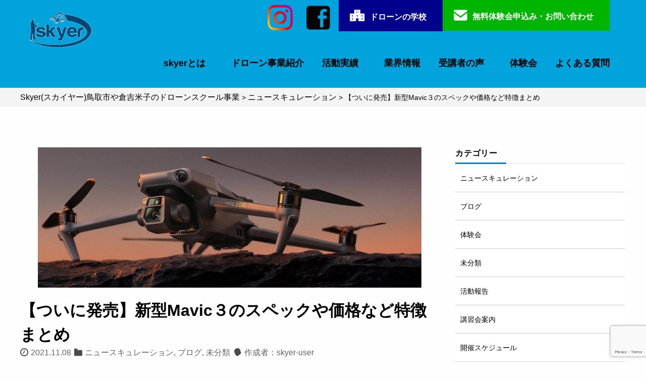

--- FILE ---
content_type: text/html; charset=UTF-8
request_url: https://skyer.info/%E3%80%90%E3%81%A4%E3%81%84%E3%81%AB%E7%99%BA%E5%A3%B2%E3%80%91%E6%96%B0%E5%9E%8Bmavic%EF%BC%93%E3%81%AE%E7%89%B9%E5%BE%B4%E3%81%BE%E3%81%A8%E3%82%81/
body_size: 13539
content:
<!DOCTYPE html>
<html lang="ja">
<head prefix="og: http://ogp.me/ns# fb: http://ogp.me/ns/fb# website: http://ogp.me/ns/website#">
  <meta charset="UTF-8">
  <meta http-equiv="X-UA-Compatible" content="IE=edge">
  <meta name="format-detection" content="telephone=no" />
  <meta name="viewport" content="width=device-width,initial-scale=1" />
  <meta name="robots" content="index, follow" />
	<meta name="description" content="skyerでは、鳥取市、倉吉市、米子市、境港市内でドローンパイロットの養成事業・価値提案・啓蒙活動を行っております。気軽な体験から資格取得まで安心して学べるドローンスクール。ドローンの学校鳥取校では、 JUIDA認定資格取得コース、操縦体験会を実施中です。ほか、イベント企画運営、映像撮影制作、ドローン導入支援など。" />
  
  
  
  <link rel="stylesheet" href="https://unpkg.com/swiper/swiper-bundle.min.css" />
  <script src="https://ajax.googleapis.com/ajax/libs/jquery/3.4.1/jquery.min.js"></script>
  <script src="https://unpkg.com/swiper/swiper-bundle.min.js"></script>
  <link rel="canonical" href="https://skyer.info">
	      <link media="all" href="https://skyer.info/wp-content/cache/autoptimize/css/autoptimize_a58c6c3eea5de5ae759af88c23eb249d.css" rel="stylesheet"><title>Skyer | 【ついに発売】新型Mavic３のスペックや価格など特徴まとめ</title>
  
  <meta name='robots' content='max-image-preview:large' />
<link rel='dns-prefetch' href='//static.addtoany.com' />
<link rel='dns-prefetch' href='//s7.addthis.com' />
<link rel='dns-prefetch' href='//www.google.com' />
<link rel='dns-prefetch' href='//s.w.org' />
		<!-- This site uses the Google Analytics by MonsterInsights plugin v9.10.0 - Using Analytics tracking - https://www.monsterinsights.com/ -->
		<!-- Note: MonsterInsights is not currently configured on this site. The site owner needs to authenticate with Google Analytics in the MonsterInsights settings panel. -->
					<!-- No tracking code set -->
				<!-- / Google Analytics by MonsterInsights -->
		





<script  src='https://skyer.info/wp-includes/js/jquery/jquery.min.js?ver=3.6.0' id='jquery-core-js'></script>
<script  src='https://skyer.info/wp-includes/js/jquery/jquery-migrate.min.js?ver=3.3.2' id='jquery-migrate-js'></script>
<script  id='addtoany-core-js-before'>
window.a2a_config=window.a2a_config||{};a2a_config.callbacks=[];a2a_config.overlays=[];a2a_config.templates={};a2a_localize = {
	Share: "共有",
	Save: "ブックマーク",
	Subscribe: "購読",
	Email: "メール",
	Bookmark: "ブックマーク",
	ShowAll: "すべて表示する",
	ShowLess: "小さく表示する",
	FindServices: "サービスを探す",
	FindAnyServiceToAddTo: "追加するサービスを今すぐ探す",
	PoweredBy: "Powered by",
	ShareViaEmail: "メールでシェアする",
	SubscribeViaEmail: "メールで購読する",
	BookmarkInYourBrowser: "ブラウザにブックマーク",
	BookmarkInstructions: "このページをブックマークするには、 Ctrl+D または \u2318+D を押下。",
	AddToYourFavorites: "お気に入りに追加",
	SendFromWebOrProgram: "任意のメールアドレスまたはメールプログラムから送信",
	EmailProgram: "メールプログラム",
	More: "詳細&#8230;",
	ThanksForSharing: "共有ありがとうございます !",
	ThanksForFollowing: "フォローありがとうございます !"
};
</script>
<script  defer src='https://static.addtoany.com/menu/page.js' id='addtoany-core-js'></script>
<script  defer src='https://skyer.info/wp-content/plugins/add-to-any/addtoany.min.js?ver=1.1' id='addtoany-jquery-js'></script>
<link rel="canonical" href="https://skyer.info/%e3%80%90%e3%81%a4%e3%81%84%e3%81%ab%e7%99%ba%e5%a3%b2%e3%80%91%e6%96%b0%e5%9e%8bmavic%ef%bc%93%e3%81%ae%e7%89%b9%e5%be%b4%e3%81%be%e3%81%a8%e3%82%81/" />
		<script>
			document.documentElement.className = document.documentElement.className.replace('no-js', 'js');
		</script>
				
			
			
		
<!-- Google Tag Manager -->
<script>(function(w,d,s,l,i){w[l]=w[l]||[];w[l].push({'gtm.start':
new Date().getTime(),event:'gtm.js'});var f=d.getElementsByTagName(s)[0],
j=d.createElement(s),dl=l!='dataLayer'?'&l='+l:'';j.async=true;j.src=
'https://www.googletagmanager.com/gtm.js?id='+i+dl;f.parentNode.insertBefore(j,f);
})(window,document,'script','dataLayer','GTM-W8QW2FL');</script>
<!-- End Google Tag Manager -->
</head>

<body class="post-template-default single single-post postid-1200 single-format-standard">
<!-- Google Tag Manager (noscript) -->
<noscript><iframe src="https://www.googletagmanager.com/ns.html?id=GTM-W8QW2FL"
height="0" width="0" style="display:none;visibility:hidden"></iframe></noscript>
<!-- End Google Tag Manager (noscript) -->
  <div id="page" class="site">
    <div id="container">
      <div class="site-inner">
        <header class="header">
          <div class="header-inner">
            <div class="header_logo"><a href="/"><img data-src="https://skyer.info/wp-content/themes/skyer/images/logo.png" alt="logo" src="[data-uri]" class="lazyload"><noscript><img src="https://skyer.info/wp-content/themes/skyer/images/logo.png" alt="logo"></noscript></a></div>
            <button type="button" class="humberger" id="humberger">
              <span class="bar bar1"></span>
              <span class="bar bar2"></span>
              <span class="bar bar3"></span>
            </button>
            <nav class="global_nav_wrapper">
                <div class="global_nav_wrapper_inner">
              <div class="logo_global_nav"><a href="https://skyer.info"><img
                    data-src="https://skyer.info/wp-content/themes/skyer/images/logo.png" alt="logo" src="[data-uri]" class="lazyload"><noscript><img
                    src="https://skyer.info/wp-content/themes/skyer/images/logo.png" alt="logo"></noscript></a></div>
              <ul class="list_inquiry_nav">
				  <li>
					  <a class ="icon-sns" href="https://www.instagram.com/skyer_drone/?fbclid=IwAR3oZBRPC_MCUoZVChgu1lkIowFGE4ahfSnASeV5o-3vedhRzx11MuyywHE"><img data-src="https://skyer.info/wp-content/uploads/2021/10/Instagram_Glyph_Gradient_RGB.png" src="[data-uri]" class="lazyload" style="--smush-placeholder-width: 50px; --smush-placeholder-aspect-ratio: 50/50;"><noscript><img src="https://skyer.info/wp-content/uploads/2021/10/Instagram_Glyph_Gradient_RGB.png"></noscript></a>
				  </li>
				   <li>
					  <a class ="icon-sns" href="https://www.facebook.com/skyer.Inc"><img data-src="https://skyer.info/wp-content/uploads/2021/10/icon_face.png" style="--smush-placeholder-width: 61px; --smush-placeholder-aspect-ratio: 61/50;height: 50px;" src="[data-uri]" class="lazyload"><noscript><img src="https://skyer.info/wp-content/uploads/2021/10/icon_face.png" style="height: 50px;"></noscript></a>
				  </li>
                <li class="header-drone_btn"><a
                    href="https://skyer.info/%e3%80%8c%e3%83%89%e3%83%ad%e3%83%bc%e3%83%b3%e3%81%ae%e5%ad%a6%e6%a0%a1%e3%80%8d/">ドローンの学校</a>
                </li>
				  <li class="header-inquiry_btn"><a href="https://skyer.info/contact/">無料体験会申込み・お問い合わせ</a></li>
              </ul>
              <ul class="list_global_nav">
				  <li><a href="https://skyer.info/event/">skyerとは</a></li>
                <li><a href="https://skyer.info/#top-about">ドローン事業紹介</a></li>
                <li><a href="https://skyer.info/#top-activities">活動実績</a></li>
                <li><a href="https://skyer.info/#top-infomation">業界情報</a></li>
                <li><a
                    href="https://skyer.info/%e5%8f%97%e8%ac%9b%e8%80%85%e3%81%ae%e5%a3%b0-%e2%86%90-new/">受講者の声</a>
                </li>
				<li><a href="https://skyer20211114.hp.peraichi.com/">体験会</a>
                </li>
				  <li><a href="#top-faq">よくある質問</a></li>
              </ul>
              <button type="button" class="global_nav_close">close</button>
              </div>
            </nav>
          </div>
        </header>
      </div><!-- .site-header -->

      <div id="content" class="site-content">
        <script>
          var $win = $(window);

          $win.on('load resize', function () {
            if (window.matchMedia('(min-width: 560px)').matches) {
              // min-width: 560px
            } else if (window.matchMedia('(min-width: 960px)').matches) {
              // min-width: 960px
            } else {
              $(function () {
                $('.humberger').click(function () {
                  $(this).toggleClass('active');
                  $('body').addClass('global_nav_bg');
                  $('.global_nav_wrapper').slideDown('fast');
                  $('html').addClass('scroll_prevent')

                  if ($(this).hasClass('active')) {
                    $('.global_nav_wrapper').addClass('active');
                  } else {
                    $('.global_nav_wrapper').removeClass('active');
                  }
                });
                $('.global_nav_close, .list_global_nav a').click(function () {
                  $('.humberger').toggleClass('active');
                  $('body').removeClass('global_nav_bg');
                  $('html').removeClass('scroll_prevent')
                  $('.global_nav_wrapper').slideUp('fast');

                });
              });
            }
          });
        </script>
<div class="breadcrumbs" typeof="BreadcrumbList">
	<div class="breadcrumbs-inner">
    <!-- Breadcrumb NavXT 7.4.1 -->
<span property="itemListElement" typeof="ListItem"><a property="item" typeof="WebPage" title="Skyer(スカイヤー)鳥取市や倉吉米子のドローンスクール事業へ移動する" href="https://skyer.info" class="home" ><span property="name">Skyer(スカイヤー)鳥取市や倉吉米子のドローンスクール事業</span></a><meta property="position" content="1"></span> &gt; <span property="itemListElement" typeof="ListItem"><a property="item" typeof="WebPage" title="Go to the ニュースキュレーション カテゴリー archives." href="https://skyer.info/category/news/" class="taxonomy category" ><span property="name">ニュースキュレーション</span></a><meta property="position" content="2"></span> &gt; <span property="itemListElement" typeof="ListItem"><span property="name" class="post post-post current-item">【ついに発売】新型Mavic３のスペックや価格など特徴まとめ</span><meta property="url" content="https://skyer.info/%e3%80%90%e3%81%a4%e3%81%84%e3%81%ab%e7%99%ba%e5%a3%b2%e3%80%91%e6%96%b0%e5%9e%8bmavic%ef%bc%93%e3%81%ae%e7%89%b9%e5%be%b4%e3%81%be%e3%81%a8%e3%82%81/"><meta property="position" content="3"></span>	</div>
</div>

<div id="primary" class="content-area single_content">
<main id="main" class="main_content">
	  <div class="single_content-inner">	
    <div class="post_thumbnail">
                    <img width="2056" height="751" data-src="https://skyer.info/wp-content/uploads/2021/11/SharedScreenshot.jpg" class="attachment-post-thumbnail size-post-thumbnail wp-post-image lazyload" alt="" loading="lazy" data-srcset="https://skyer.info/wp-content/uploads/2021/11/SharedScreenshot.jpg 2056w, https://skyer.info/wp-content/uploads/2021/11/SharedScreenshot-300x110.jpg 300w, https://skyer.info/wp-content/uploads/2021/11/SharedScreenshot-1030x376.jpg 1030w, https://skyer.info/wp-content/uploads/2021/11/SharedScreenshot-768x281.jpg 768w, https://skyer.info/wp-content/uploads/2021/11/SharedScreenshot-1536x561.jpg 1536w, https://skyer.info/wp-content/uploads/2021/11/SharedScreenshot-2048x748.jpg 2048w" data-sizes="(max-width: 2056px) 100vw, 2056px" src="[data-uri]" style="--smush-placeholder-width: 2056px; --smush-placeholder-aspect-ratio: 2056/751;" /><noscript><img width="2056" height="751" data-src="https://skyer.info/wp-content/uploads/2021/11/SharedScreenshot.jpg" class="attachment-post-thumbnail size-post-thumbnail wp-post-image lazyload" alt="" loading="lazy" data-srcset="https://skyer.info/wp-content/uploads/2021/11/SharedScreenshot.jpg 2056w, https://skyer.info/wp-content/uploads/2021/11/SharedScreenshot-300x110.jpg 300w, https://skyer.info/wp-content/uploads/2021/11/SharedScreenshot-1030x376.jpg 1030w, https://skyer.info/wp-content/uploads/2021/11/SharedScreenshot-768x281.jpg 768w, https://skyer.info/wp-content/uploads/2021/11/SharedScreenshot-1536x561.jpg 1536w, https://skyer.info/wp-content/uploads/2021/11/SharedScreenshot-2048x748.jpg 2048w" data-sizes="(max-width: 2056px) 100vw, 2056px" src="[data-uri]" style="--smush-placeholder-width: 2056px; --smush-placeholder-aspect-ratio: 2056/751;" /><noscript><img width="2056" height="751" src="https://skyer.info/wp-content/uploads/2021/11/SharedScreenshot.jpg" class="attachment-post-thumbnail size-post-thumbnail wp-post-image" alt="" loading="lazy" srcset="https://skyer.info/wp-content/uploads/2021/11/SharedScreenshot.jpg 2056w, https://skyer.info/wp-content/uploads/2021/11/SharedScreenshot-300x110.jpg 300w, https://skyer.info/wp-content/uploads/2021/11/SharedScreenshot-1030x376.jpg 1030w, https://skyer.info/wp-content/uploads/2021/11/SharedScreenshot-768x281.jpg 768w, https://skyer.info/wp-content/uploads/2021/11/SharedScreenshot-1536x561.jpg 1536w, https://skyer.info/wp-content/uploads/2021/11/SharedScreenshot-2048x748.jpg 2048w" sizes="(max-width: 2056px) 100vw, 2056px" /></noscript></noscript>                  </div>
		<h1>【ついに発売】新型Mavic３のスペックや価格など特徴まとめ</h1>
		<ul class="post_info">
			<li class="post-time"><time datetime="2021-11-08">2021.11.08</time></li>
			<li class="post-cate"><a href="https://skyer.info/category/news/" rel="category tag">ニュースキュレーション</a>, <a href="https://skyer.info/category/blog/" rel="category tag">ブログ</a>, <a href="https://skyer.info/category/%e6%9c%aa%e5%88%86%e9%a1%9e/" rel="category tag">未分類</a></li>
			<li class="post-user">作成者：skyer-user</li>
		</ul>
		<div class="at-above-post addthis_tool" data-url="https://skyer.info/%e3%80%90%e3%81%a4%e3%81%84%e3%81%ab%e7%99%ba%e5%a3%b2%e3%80%91%e6%96%b0%e5%9e%8bmavic%ef%bc%93%e3%81%ae%e7%89%b9%e5%be%b4%e3%81%be%e3%81%a8%e3%82%81/"></div>
<p>ついに2021年11月5日（金）</p>



<p>話題の「DJI Mavic 3」がついに発売されました!!</p>



<figure class="wp-block-image size-large is-resized"><img loading="lazy" data-src="https://skyer.info/wp-content/uploads/2021/11/247120012_10157914296380443_2586745127782507003_n.jpg" alt="" class="wp-image-1201 lazyload" width="578" height="223" data-srcset="https://skyer.info/wp-content/uploads/2021/11/247120012_10157914296380443_2586745127782507003_n.jpg 900w, https://skyer.info/wp-content/uploads/2021/11/247120012_10157914296380443_2586745127782507003_n-300x116.jpg 300w, https://skyer.info/wp-content/uploads/2021/11/247120012_10157914296380443_2586745127782507003_n-768x297.jpg 768w" data-sizes="(max-width: 578px) 100vw, 578px" src="[data-uri]" style="--smush-placeholder-width: 578px; --smush-placeholder-aspect-ratio: 578/223;" /><noscript><img loading="lazy" src="https://skyer.info/wp-content/uploads/2021/11/247120012_10157914296380443_2586745127782507003_n.jpg" alt="" class="wp-image-1201" width="578" height="223" srcset="https://skyer.info/wp-content/uploads/2021/11/247120012_10157914296380443_2586745127782507003_n.jpg 900w, https://skyer.info/wp-content/uploads/2021/11/247120012_10157914296380443_2586745127782507003_n-300x116.jpg 300w, https://skyer.info/wp-content/uploads/2021/11/247120012_10157914296380443_2586745127782507003_n-768x297.jpg 768w" sizes="(max-width: 578px) 100vw, 578px" /></noscript></figure>



<figure class="wp-block-embed is-type-video is-provider-youtube wp-block-embed-youtube wp-embed-aspect-16-9 wp-has-aspect-ratio"><div class="wp-block-embed__wrapper">
<iframe loading="lazy" title="DJI Mavic 3 紹介映像" width="500" height="281" data-src="https://www.youtube.com/embed/yRgizSUMZ4E?feature=oembed"  allow="accelerometer; autoplay; clipboard-write; encrypted-media; gyroscope; picture-in-picture" allowfullscreen src="[data-uri]" class="lazyload" data-load-mode="1"></iframe>
</div></figure>



<p>気になる価格や性能について</p>



<p>初めて購入される方でも分かりやすく要点をまとめてみました！</p>



<p>ぜひ参考にしてみてくださいね(^^)</p>



<p>最後までお読みいただいた方には朗報もあります。お見逃しなく～♬</p>



<figure class="wp-block-pullquote"><blockquote><p><strong>まずは機能性からチェック</strong></p></blockquote></figure>



<p>よりプロ向けの機体に仕上がり、撮影に特化した機体になります。</p>



<figure class="wp-block-image size-large"><img loading="lazy" width="1030" height="172" data-src="https://skyer.info/wp-content/uploads/2021/11/MAVIC3-4-1030x172.jpg" alt="" class="wp-image-1202 lazyload" data-srcset="https://skyer.info/wp-content/uploads/2021/11/MAVIC3-4-1030x172.jpg 1030w, https://skyer.info/wp-content/uploads/2021/11/MAVIC3-4-300x50.jpg 300w, https://skyer.info/wp-content/uploads/2021/11/MAVIC3-4-768x128.jpg 768w, https://skyer.info/wp-content/uploads/2021/11/MAVIC3-4.jpg 1524w" data-sizes="(max-width: 1030px) 100vw, 1030px" src="[data-uri]" style="--smush-placeholder-width: 1030px; --smush-placeholder-aspect-ratio: 1030/172;" /><noscript><img loading="lazy" width="1030" height="172" src="https://skyer.info/wp-content/uploads/2021/11/MAVIC3-4-1030x172.jpg" alt="" class="wp-image-1202" srcset="https://skyer.info/wp-content/uploads/2021/11/MAVIC3-4-1030x172.jpg 1030w, https://skyer.info/wp-content/uploads/2021/11/MAVIC3-4-300x50.jpg 300w, https://skyer.info/wp-content/uploads/2021/11/MAVIC3-4-768x128.jpg 768w, https://skyer.info/wp-content/uploads/2021/11/MAVIC3-4.jpg 1524w" sizes="(max-width: 1030px) 100vw, 1030px" /></noscript></figure>



<p>■カメラ</p>



<p><span class="has-inline-color has-pale-pink-color"><strong>動画解像度はついに5.1K</strong></span>に！</p>



<p>Mavic 2 ProやDJI Air 2Sと比較し、さらに光を多く取り込めて綺麗な映像撮影が可能です。</p>



<p>また3軸ジンバルで、デュアルカメラになります。</p>



<p>ズーム機能は<strong><span class="has-inline-color has-pale-pink-color">デジタル＆光学の28倍ハイブリッドズーム</span></strong>に対応。</p>



<p>離れた場所でもより高画質な撮影が可能です。</p>



<figure class="wp-block-image size-large"><img loading="lazy" width="1030" height="495" data-src="https://skyer.info/wp-content/uploads/2021/11/SharedScreenshot-1-1030x495.jpg" alt="" class="wp-image-1227 lazyload" data-srcset="https://skyer.info/wp-content/uploads/2021/11/SharedScreenshot-1-1030x495.jpg 1030w, https://skyer.info/wp-content/uploads/2021/11/SharedScreenshot-1-300x144.jpg 300w, https://skyer.info/wp-content/uploads/2021/11/SharedScreenshot-1-768x369.jpg 768w, https://skyer.info/wp-content/uploads/2021/11/SharedScreenshot-1-1536x739.jpg 1536w, https://skyer.info/wp-content/uploads/2021/11/SharedScreenshot-1.jpg 1992w" data-sizes="(max-width: 1030px) 100vw, 1030px" src="[data-uri]" style="--smush-placeholder-width: 1030px; --smush-placeholder-aspect-ratio: 1030/495;" /><noscript><img loading="lazy" width="1030" height="495" src="https://skyer.info/wp-content/uploads/2021/11/SharedScreenshot-1-1030x495.jpg" alt="" class="wp-image-1227" srcset="https://skyer.info/wp-content/uploads/2021/11/SharedScreenshot-1-1030x495.jpg 1030w, https://skyer.info/wp-content/uploads/2021/11/SharedScreenshot-1-300x144.jpg 300w, https://skyer.info/wp-content/uploads/2021/11/SharedScreenshot-1-768x369.jpg 768w, https://skyer.info/wp-content/uploads/2021/11/SharedScreenshot-1-1536x739.jpg 1536w, https://skyer.info/wp-content/uploads/2021/11/SharedScreenshot-1.jpg 1992w" sizes="(max-width: 1030px) 100vw, 1030px" /></noscript></figure>



<p>ーーーーーーーーーーーーー</p>



<p>■最大飛行時間</p>



<p>バッテリー1本で<strong><span class="has-inline-color has-pale-pink-color">最大飛行時間46分</span></strong>が実現されました。</p>



<p>従来のものは20分前後であった為、約２倍にグレードUP！</p>



<p>またバッテリー自体も外付けでは無く、内蔵型になったため</p>



<p>より飛行中の安全に特化された機体となります。</p>



<figure class="wp-block-image size-large is-resized"><img loading="lazy" data-src="https://skyer.info/wp-content/uploads/2021/11/248620129_10157914296365443_2551854348938117643_n.jpg" alt="" class="wp-image-1206 lazyload" width="423" height="423" data-srcset="https://skyer.info/wp-content/uploads/2021/11/248620129_10157914296365443_2551854348938117643_n.jpg 900w, https://skyer.info/wp-content/uploads/2021/11/248620129_10157914296365443_2551854348938117643_n-300x300.jpg 300w, https://skyer.info/wp-content/uploads/2021/11/248620129_10157914296365443_2551854348938117643_n-80x80.jpg 80w, https://skyer.info/wp-content/uploads/2021/11/248620129_10157914296365443_2551854348938117643_n-768x768.jpg 768w" data-sizes="(max-width: 423px) 100vw, 423px" src="[data-uri]" style="--smush-placeholder-width: 423px; --smush-placeholder-aspect-ratio: 423/423;" /><noscript><img loading="lazy" src="https://skyer.info/wp-content/uploads/2021/11/248620129_10157914296365443_2551854348938117643_n.jpg" alt="" class="wp-image-1206" width="423" height="423" srcset="https://skyer.info/wp-content/uploads/2021/11/248620129_10157914296365443_2551854348938117643_n.jpg 900w, https://skyer.info/wp-content/uploads/2021/11/248620129_10157914296365443_2551854348938117643_n-300x300.jpg 300w, https://skyer.info/wp-content/uploads/2021/11/248620129_10157914296365443_2551854348938117643_n-80x80.jpg 80w, https://skyer.info/wp-content/uploads/2021/11/248620129_10157914296365443_2551854348938117643_n-768x768.jpg 768w" sizes="(max-width: 423px) 100vw, 423px" /></noscript></figure>



<p>ーーーーーーーーーーーーーーー</p>



<p>■ホバリング精度</p>



<p>GPS・GLONASS、BeiDouを搭載し</p>



<p>ホバリングの精度が従来の機体よりさらに、複数の衛星から素早く信号の受信が可能となりました。</p>



<p>ーーーーーーーーーーーーーーー</p>



<p>■ATTIモードは非搭載</p>



<p>ATTIモード(周囲の環境や撮影の状況などに応じてそのシステムのON/OFFを変更することで、多様なシチュエーションに対応するモード）は非搭載です。その為、Pモード、Aモードでの練習には対応していません。</p>



<p></p>



<figure class="wp-block-pullquote"><blockquote><p><strong>種類と気になる価格は・・・</strong></p></blockquote></figure>



<figure class="wp-block-image size-large is-resized"><img loading="lazy" data-src="https://skyer.info/wp-content/uploads/2021/11/MAVIC3-1.jpg" alt="" class="wp-image-1203 lazyload" width="642" height="339" data-srcset="https://skyer.info/wp-content/uploads/2021/11/MAVIC3-1.jpg 1013w, https://skyer.info/wp-content/uploads/2021/11/MAVIC3-1-300x159.jpg 300w, https://skyer.info/wp-content/uploads/2021/11/MAVIC3-1-768x406.jpg 768w" data-sizes="(max-width: 642px) 100vw, 642px" src="[data-uri]" style="--smush-placeholder-width: 642px; --smush-placeholder-aspect-ratio: 642/339;" /><noscript><img loading="lazy" src="https://skyer.info/wp-content/uploads/2021/11/MAVIC3-1.jpg" alt="" class="wp-image-1203" width="642" height="339" srcset="https://skyer.info/wp-content/uploads/2021/11/MAVIC3-1.jpg 1013w, https://skyer.info/wp-content/uploads/2021/11/MAVIC3-1-300x159.jpg 300w, https://skyer.info/wp-content/uploads/2021/11/MAVIC3-1-768x406.jpg 768w" sizes="(max-width: 642px) 100vw, 642px" /></noscript></figure>



<figure class="wp-block-image size-large is-resized"><img loading="lazy" data-src="https://skyer.info/wp-content/uploads/2021/11/MAVIC3-2-1006x1030.jpg" alt="" class="wp-image-1204 lazyload" width="617" height="632" data-srcset="https://skyer.info/wp-content/uploads/2021/11/MAVIC3-2-1006x1030.jpg 1006w, https://skyer.info/wp-content/uploads/2021/11/MAVIC3-2-293x300.jpg 293w, https://skyer.info/wp-content/uploads/2021/11/MAVIC3-2-768x786.jpg 768w, https://skyer.info/wp-content/uploads/2021/11/MAVIC3-2.jpg 1128w" data-sizes="(max-width: 617px) 100vw, 617px" src="[data-uri]" style="--smush-placeholder-width: 617px; --smush-placeholder-aspect-ratio: 617/632;" /><noscript><img loading="lazy" src="https://skyer.info/wp-content/uploads/2021/11/MAVIC3-2-1006x1030.jpg" alt="" class="wp-image-1204" width="617" height="632" srcset="https://skyer.info/wp-content/uploads/2021/11/MAVIC3-2-1006x1030.jpg 1006w, https://skyer.info/wp-content/uploads/2021/11/MAVIC3-2-293x300.jpg 293w, https://skyer.info/wp-content/uploads/2021/11/MAVIC3-2-768x786.jpg 768w, https://skyer.info/wp-content/uploads/2021/11/MAVIC3-2.jpg 1128w" sizes="(max-width: 617px) 100vw, 617px" /></noscript></figure>



<figure class="wp-block-image size-large is-resized"><img loading="lazy" data-src="https://skyer.info/wp-content/uploads/2021/11/MAVIC3-3-1030x565.jpg" alt="" class="wp-image-1205 lazyload" width="943" height="517" data-srcset="https://skyer.info/wp-content/uploads/2021/11/MAVIC3-3-1030x565.jpg 1030w, https://skyer.info/wp-content/uploads/2021/11/MAVIC3-3-300x164.jpg 300w, https://skyer.info/wp-content/uploads/2021/11/MAVIC3-3-768x421.jpg 768w, https://skyer.info/wp-content/uploads/2021/11/MAVIC3-3-1536x842.jpg 1536w, https://skyer.info/wp-content/uploads/2021/11/MAVIC3-3-2048x1123.jpg 2048w" data-sizes="(max-width: 943px) 100vw, 943px" src="[data-uri]" style="--smush-placeholder-width: 943px; --smush-placeholder-aspect-ratio: 943/517;" /><noscript><img loading="lazy" src="https://skyer.info/wp-content/uploads/2021/11/MAVIC3-3-1030x565.jpg" alt="" class="wp-image-1205" width="943" height="517" srcset="https://skyer.info/wp-content/uploads/2021/11/MAVIC3-3-1030x565.jpg 1030w, https://skyer.info/wp-content/uploads/2021/11/MAVIC3-3-300x164.jpg 300w, https://skyer.info/wp-content/uploads/2021/11/MAVIC3-3-768x421.jpg 768w, https://skyer.info/wp-content/uploads/2021/11/MAVIC3-3-1536x842.jpg 1536w, https://skyer.info/wp-content/uploads/2021/11/MAVIC3-3-2048x1123.jpg 2048w" sizes="(max-width: 943px) 100vw, 943px" /></noscript></figure>



<p>前機種「Mavic 2」より、ハイスペックになり</p>



<p>既存品の価格帯よりも高額となっています。</p>



<figure class="wp-block-pullquote"><blockquote><p><strong>Fry moreとpremiumの違いは？？</strong></p></blockquote></figure>



<p></p>



<h4>・Apple ProPresで録画可能</h4>



<h4>・ストレージが8GBか1TBか</h4>



<p>の違いのみです。</p>



<p>映像業界の方、より高技術の動画編集を行い、かつApple ProPresが必要な方は</p>



<p>premiumの購入が選択肢になると思います。</p>



<p></p>



<p>しかし、今回Mavic３自体が高スペックな機体であるため、</p>



<p><strong>Apple ProPresと一般の編集では違いが大きい</strong>と感じる方以外は、</p>



<p>Fry moreでも十分過ぎるほどのクオリティで映像撮影を楽しめます！</p>



<figure class="wp-block-image size-large is-resized"><img loading="lazy" data-src="https://skyer.info/wp-content/uploads/2021/11/247245795_10157914296320443_4722444020420260974_n-1.jpg" alt="" class="wp-image-1228 lazyload" width="484" height="272" data-srcset="https://skyer.info/wp-content/uploads/2021/11/247245795_10157914296320443_4722444020420260974_n-1.jpg 900w, https://skyer.info/wp-content/uploads/2021/11/247245795_10157914296320443_4722444020420260974_n-1-300x169.jpg 300w, https://skyer.info/wp-content/uploads/2021/11/247245795_10157914296320443_4722444020420260974_n-1-768x432.jpg 768w" data-sizes="(max-width: 484px) 100vw, 484px" src="[data-uri]" style="--smush-placeholder-width: 484px; --smush-placeholder-aspect-ratio: 484/272;" /><noscript><img loading="lazy" src="https://skyer.info/wp-content/uploads/2021/11/247245795_10157914296320443_4722444020420260974_n-1.jpg" alt="" class="wp-image-1228" width="484" height="272" srcset="https://skyer.info/wp-content/uploads/2021/11/247245795_10157914296320443_4722444020420260974_n-1.jpg 900w, https://skyer.info/wp-content/uploads/2021/11/247245795_10157914296320443_4722444020420260974_n-1-300x169.jpg 300w, https://skyer.info/wp-content/uploads/2021/11/247245795_10157914296320443_4722444020420260974_n-1-768x432.jpg 768w" sizes="(max-width: 484px) 100vw, 484px" /></noscript></figure>



<p>その他にも様々な機能がバージョンアップしています！</p>



<p>ぜひ公式HPもご覧下さい！<a href="https://www.dji.com/jp">DJI &#8211; 公式ウェブサイト</a></p>



<figure class="wp-block-pullquote"><blockquote><p><strong>skyerだけの購入特典</strong></p></blockquote></figure>



<p>最後まで読んで下さった方に朗報です！！</p>



<p>skyerではDJI製品の販売を取り扱っております。</p>



<p>弊社で購入された方には<strong><span class="has-inline-color has-pale-pink-color">初期設定サポート</span></strong>をおこないます。</p>



<p>設定が苦手な方や初めての購入の方も安心して購入いただけます。</p>



<p>また、スクール卒業生の方は<strong><span class="has-inline-color has-pale-pink-color">卒業生割引</span></strong>が対象となります。</p>



<p>ぜひご購入の際は検討ください(*^^*)</p>



<figure class="wp-block-image size-large is-resized"><img loading="lazy" data-src="https://skyer.info/wp-content/uploads/2021/11/SharedScreenshot-1030x376.jpg" alt="" class="wp-image-1212 lazyload" width="626" height="228" data-srcset="https://skyer.info/wp-content/uploads/2021/11/SharedScreenshot-1030x376.jpg 1030w, https://skyer.info/wp-content/uploads/2021/11/SharedScreenshot-300x110.jpg 300w, https://skyer.info/wp-content/uploads/2021/11/SharedScreenshot-768x281.jpg 768w, https://skyer.info/wp-content/uploads/2021/11/SharedScreenshot-1536x561.jpg 1536w, https://skyer.info/wp-content/uploads/2021/11/SharedScreenshot-2048x748.jpg 2048w" data-sizes="(max-width: 626px) 100vw, 626px" src="[data-uri]" style="--smush-placeholder-width: 626px; --smush-placeholder-aspect-ratio: 626/228;" /><noscript><img loading="lazy" src="https://skyer.info/wp-content/uploads/2021/11/SharedScreenshot-1030x376.jpg" alt="" class="wp-image-1212" width="626" height="228" srcset="https://skyer.info/wp-content/uploads/2021/11/SharedScreenshot-1030x376.jpg 1030w, https://skyer.info/wp-content/uploads/2021/11/SharedScreenshot-300x110.jpg 300w, https://skyer.info/wp-content/uploads/2021/11/SharedScreenshot-768x281.jpg 768w, https://skyer.info/wp-content/uploads/2021/11/SharedScreenshot-1536x561.jpg 1536w, https://skyer.info/wp-content/uploads/2021/11/SharedScreenshot-2048x748.jpg 2048w" sizes="(max-width: 626px) 100vw, 626px" /></noscript></figure>
<!-- AddThis Advanced Settings above via filter on the_content --><!-- AddThis Advanced Settings below via filter on the_content --><!-- AddThis Advanced Settings generic via filter on the_content --><!-- AddThis Share Buttons above via filter on the_content --><!-- AddThis Share Buttons below via filter on the_content --><div class="at-below-post addthis_tool" data-url="https://skyer.info/%e3%80%90%e3%81%a4%e3%81%84%e3%81%ab%e7%99%ba%e5%a3%b2%e3%80%91%e6%96%b0%e5%9e%8bmavic%ef%bc%93%e3%81%ae%e7%89%b9%e5%be%b4%e3%81%be%e3%81%a8%e3%82%81/"></div><!-- AddThis Share Buttons generic via filter on the_content --><div class="addtoany_share_save_container addtoany_content addtoany_content_bottom"><div class="a2a_kit a2a_kit_size_50 addtoany_list" data-a2a-url="https://skyer.info/%e3%80%90%e3%81%a4%e3%81%84%e3%81%ab%e7%99%ba%e5%a3%b2%e3%80%91%e6%96%b0%e5%9e%8bmavic%ef%bc%93%e3%81%ae%e7%89%b9%e5%be%b4%e3%81%be%e3%81%a8%e3%82%81/" data-a2a-title="【ついに発売】新型Mavic３のスペックや価格など特徴まとめ"><a class="a2a_button_facebook" href="https://www.addtoany.com/add_to/facebook?linkurl=https%3A%2F%2Fskyer.info%2F%25e3%2580%2590%25e3%2581%25a4%25e3%2581%2584%25e3%2581%25ab%25e7%2599%25ba%25e5%25a3%25b2%25e3%2580%2591%25e6%2596%25b0%25e5%259e%258bmavic%25ef%25bc%2593%25e3%2581%25ae%25e7%2589%25b9%25e5%25be%25b4%25e3%2581%25be%25e3%2581%25a8%25e3%2582%2581%2F&amp;linkname=%E3%80%90%E3%81%A4%E3%81%84%E3%81%AB%E7%99%BA%E5%A3%B2%E3%80%91%E6%96%B0%E5%9E%8BMavic%EF%BC%93%E3%81%AE%E3%82%B9%E3%83%9A%E3%83%83%E3%82%AF%E3%82%84%E4%BE%A1%E6%A0%BC%E3%81%AA%E3%81%A9%E7%89%B9%E5%BE%B4%E3%81%BE%E3%81%A8%E3%82%81" title="Facebook" rel="nofollow noopener" target="_blank"></a><a class="a2a_button_twitter" href="https://www.addtoany.com/add_to/twitter?linkurl=https%3A%2F%2Fskyer.info%2F%25e3%2580%2590%25e3%2581%25a4%25e3%2581%2584%25e3%2581%25ab%25e7%2599%25ba%25e5%25a3%25b2%25e3%2580%2591%25e6%2596%25b0%25e5%259e%258bmavic%25ef%25bc%2593%25e3%2581%25ae%25e7%2589%25b9%25e5%25be%25b4%25e3%2581%25be%25e3%2581%25a8%25e3%2582%2581%2F&amp;linkname=%E3%80%90%E3%81%A4%E3%81%84%E3%81%AB%E7%99%BA%E5%A3%B2%E3%80%91%E6%96%B0%E5%9E%8BMavic%EF%BC%93%E3%81%AE%E3%82%B9%E3%83%9A%E3%83%83%E3%82%AF%E3%82%84%E4%BE%A1%E6%A0%BC%E3%81%AA%E3%81%A9%E7%89%B9%E5%BE%B4%E3%81%BE%E3%81%A8%E3%82%81" title="Twitter" rel="nofollow noopener" target="_blank"></a><a class="a2a_button_pinterest" href="https://www.addtoany.com/add_to/pinterest?linkurl=https%3A%2F%2Fskyer.info%2F%25e3%2580%2590%25e3%2581%25a4%25e3%2581%2584%25e3%2581%25ab%25e7%2599%25ba%25e5%25a3%25b2%25e3%2580%2591%25e6%2596%25b0%25e5%259e%258bmavic%25ef%25bc%2593%25e3%2581%25ae%25e7%2589%25b9%25e5%25be%25b4%25e3%2581%25be%25e3%2581%25a8%25e3%2582%2581%2F&amp;linkname=%E3%80%90%E3%81%A4%E3%81%84%E3%81%AB%E7%99%BA%E5%A3%B2%E3%80%91%E6%96%B0%E5%9E%8BMavic%EF%BC%93%E3%81%AE%E3%82%B9%E3%83%9A%E3%83%83%E3%82%AF%E3%82%84%E4%BE%A1%E6%A0%BC%E3%81%AA%E3%81%A9%E7%89%B9%E5%BE%B4%E3%81%BE%E3%81%A8%E3%82%81" title="Pinterest" rel="nofollow noopener" target="_blank"></a><a class="a2a_button_linkedin" href="https://www.addtoany.com/add_to/linkedin?linkurl=https%3A%2F%2Fskyer.info%2F%25e3%2580%2590%25e3%2581%25a4%25e3%2581%2584%25e3%2581%25ab%25e7%2599%25ba%25e5%25a3%25b2%25e3%2580%2591%25e6%2596%25b0%25e5%259e%258bmavic%25ef%25bc%2593%25e3%2581%25ae%25e7%2589%25b9%25e5%25be%25b4%25e3%2581%25be%25e3%2581%25a8%25e3%2582%2581%2F&amp;linkname=%E3%80%90%E3%81%A4%E3%81%84%E3%81%AB%E7%99%BA%E5%A3%B2%E3%80%91%E6%96%B0%E5%9E%8BMavic%EF%BC%93%E3%81%AE%E3%82%B9%E3%83%9A%E3%83%83%E3%82%AF%E3%82%84%E4%BE%A1%E6%A0%BC%E3%81%AA%E3%81%A9%E7%89%B9%E5%BE%B4%E3%81%BE%E3%81%A8%E3%82%81" title="LinkedIn" rel="nofollow noopener" target="_blank"></a><a class="a2a_button_tumblr" href="https://www.addtoany.com/add_to/tumblr?linkurl=https%3A%2F%2Fskyer.info%2F%25e3%2580%2590%25e3%2581%25a4%25e3%2581%2584%25e3%2581%25ab%25e7%2599%25ba%25e5%25a3%25b2%25e3%2580%2591%25e6%2596%25b0%25e5%259e%258bmavic%25ef%25bc%2593%25e3%2581%25ae%25e7%2589%25b9%25e5%25be%25b4%25e3%2581%25be%25e3%2581%25a8%25e3%2582%2581%2F&amp;linkname=%E3%80%90%E3%81%A4%E3%81%84%E3%81%AB%E7%99%BA%E5%A3%B2%E3%80%91%E6%96%B0%E5%9E%8BMavic%EF%BC%93%E3%81%AE%E3%82%B9%E3%83%9A%E3%83%83%E3%82%AF%E3%82%84%E4%BE%A1%E6%A0%BC%E3%81%AA%E3%81%A9%E7%89%B9%E5%BE%B4%E3%81%BE%E3%81%A8%E3%82%81" title="Tumblr" rel="nofollow noopener" target="_blank"></a><a class="a2a_button_vk" href="https://www.addtoany.com/add_to/vk?linkurl=https%3A%2F%2Fskyer.info%2F%25e3%2580%2590%25e3%2581%25a4%25e3%2581%2584%25e3%2581%25ab%25e7%2599%25ba%25e5%25a3%25b2%25e3%2580%2591%25e6%2596%25b0%25e5%259e%258bmavic%25ef%25bc%2593%25e3%2581%25ae%25e7%2589%25b9%25e5%25be%25b4%25e3%2581%25be%25e3%2581%25a8%25e3%2582%2581%2F&amp;linkname=%E3%80%90%E3%81%A4%E3%81%84%E3%81%AB%E7%99%BA%E5%A3%B2%E3%80%91%E6%96%B0%E5%9E%8BMavic%EF%BC%93%E3%81%AE%E3%82%B9%E3%83%9A%E3%83%83%E3%82%AF%E3%82%84%E4%BE%A1%E6%A0%BC%E3%81%AA%E3%81%A9%E7%89%B9%E5%BE%B4%E3%81%BE%E3%81%A8%E3%82%81" title="VK" rel="nofollow noopener" target="_blank"></a><a class="a2a_button_reddit" href="https://www.addtoany.com/add_to/reddit?linkurl=https%3A%2F%2Fskyer.info%2F%25e3%2580%2590%25e3%2581%25a4%25e3%2581%2584%25e3%2581%25ab%25e7%2599%25ba%25e5%25a3%25b2%25e3%2580%2591%25e6%2596%25b0%25e5%259e%258bmavic%25ef%25bc%2593%25e3%2581%25ae%25e7%2589%25b9%25e5%25be%25b4%25e3%2581%25be%25e3%2581%25a8%25e3%2582%2581%2F&amp;linkname=%E3%80%90%E3%81%A4%E3%81%84%E3%81%AB%E7%99%BA%E5%A3%B2%E3%80%91%E6%96%B0%E5%9E%8BMavic%EF%BC%93%E3%81%AE%E3%82%B9%E3%83%9A%E3%83%83%E3%82%AF%E3%82%84%E4%BE%A1%E6%A0%BC%E3%81%AA%E3%81%A9%E7%89%B9%E5%BE%B4%E3%81%BE%E3%81%A8%E3%82%81" title="Reddit" rel="nofollow noopener" target="_blank"></a><a class="a2a_button_email" href="https://www.addtoany.com/add_to/email?linkurl=https%3A%2F%2Fskyer.info%2F%25e3%2580%2590%25e3%2581%25a4%25e3%2581%2584%25e3%2581%25ab%25e7%2599%25ba%25e5%25a3%25b2%25e3%2580%2591%25e6%2596%25b0%25e5%259e%258bmavic%25ef%25bc%2593%25e3%2581%25ae%25e7%2589%25b9%25e5%25be%25b4%25e3%2581%25be%25e3%2581%25a8%25e3%2582%2581%2F&amp;linkname=%E3%80%90%E3%81%A4%E3%81%84%E3%81%AB%E7%99%BA%E5%A3%B2%E3%80%91%E6%96%B0%E5%9E%8BMavic%EF%BC%93%E3%81%AE%E3%82%B9%E3%83%9A%E3%83%83%E3%82%AF%E3%82%84%E4%BE%A1%E6%A0%BC%E3%81%AA%E3%81%A9%E7%89%B9%E5%BE%B4%E3%81%BE%E3%81%A8%E3%82%81" title="Email" rel="nofollow noopener" target="_blank"></a></div></div>
		<div class="recomment">
			<h3 class="recomment-ttl">関連記事</h3>
		<div class="recommend_inner">
                              <div class="recomment_item">
          <div class="recommend_thumbnail">
            <a href="https://skyer.info/%e3%80%90%e3%81%a4%e3%81%84%e3%81%ab%e7%99%ba%e5%a3%b2%e3%80%91%e6%96%b0%e5%9e%8bmavic%ef%bc%93%e3%81%ae%e7%89%b9%e5%be%b4%e3%81%be%e3%81%a8%e3%82%81/">
                              <img width="2056" height="751" data-src="https://skyer.info/wp-content/uploads/2021/11/SharedScreenshot.jpg" class="attachment-post-thumbnail size-post-thumbnail wp-post-image lazyload" alt="" loading="lazy" data-srcset="https://skyer.info/wp-content/uploads/2021/11/SharedScreenshot.jpg 2056w, https://skyer.info/wp-content/uploads/2021/11/SharedScreenshot-300x110.jpg 300w, https://skyer.info/wp-content/uploads/2021/11/SharedScreenshot-1030x376.jpg 1030w, https://skyer.info/wp-content/uploads/2021/11/SharedScreenshot-768x281.jpg 768w, https://skyer.info/wp-content/uploads/2021/11/SharedScreenshot-1536x561.jpg 1536w, https://skyer.info/wp-content/uploads/2021/11/SharedScreenshot-2048x748.jpg 2048w" data-sizes="(max-width: 2056px) 100vw, 2056px" src="[data-uri]" style="--smush-placeholder-width: 2056px; --smush-placeholder-aspect-ratio: 2056/751;" /><noscript><img width="2056" height="751" data-src="https://skyer.info/wp-content/uploads/2021/11/SharedScreenshot.jpg" class="attachment-post-thumbnail size-post-thumbnail wp-post-image lazyload" alt="" loading="lazy" data-srcset="https://skyer.info/wp-content/uploads/2021/11/SharedScreenshot.jpg 2056w, https://skyer.info/wp-content/uploads/2021/11/SharedScreenshot-300x110.jpg 300w, https://skyer.info/wp-content/uploads/2021/11/SharedScreenshot-1030x376.jpg 1030w, https://skyer.info/wp-content/uploads/2021/11/SharedScreenshot-768x281.jpg 768w, https://skyer.info/wp-content/uploads/2021/11/SharedScreenshot-1536x561.jpg 1536w, https://skyer.info/wp-content/uploads/2021/11/SharedScreenshot-2048x748.jpg 2048w" data-sizes="(max-width: 2056px) 100vw, 2056px" src="[data-uri]" style="--smush-placeholder-width: 2056px; --smush-placeholder-aspect-ratio: 2056/751;" /><noscript><img width="2056" height="751" src="https://skyer.info/wp-content/uploads/2021/11/SharedScreenshot.jpg" class="attachment-post-thumbnail size-post-thumbnail wp-post-image" alt="" loading="lazy" srcset="https://skyer.info/wp-content/uploads/2021/11/SharedScreenshot.jpg 2056w, https://skyer.info/wp-content/uploads/2021/11/SharedScreenshot-300x110.jpg 300w, https://skyer.info/wp-content/uploads/2021/11/SharedScreenshot-1030x376.jpg 1030w, https://skyer.info/wp-content/uploads/2021/11/SharedScreenshot-768x281.jpg 768w, https://skyer.info/wp-content/uploads/2021/11/SharedScreenshot-1536x561.jpg 1536w, https://skyer.info/wp-content/uploads/2021/11/SharedScreenshot-2048x748.jpg 2048w" sizes="(max-width: 2056px) 100vw, 2056px" /></noscript></noscript>                          </a>
          </div>
          <div class="recommend_text">
              <a href="https://skyer.info/%e3%80%90%e3%81%a4%e3%81%84%e3%81%ab%e7%99%ba%e5%a3%b2%e3%80%91%e6%96%b0%e5%9e%8bmavic%ef%bc%93%e3%81%ae%e7%89%b9%e5%be%b4%e3%81%be%e3%81%a8%e3%82%81/">
                【ついに発売】新型Mavic３のスペックや価格など特徴まとめ              </a>
          </div>
        </div>

    
          <div class="recomment_item">
          <div class="recommend_thumbnail">
            <a href="https://skyer.info/%e3%80%90%e6%9c%80%e6%96%b0%e3%80%91%e3%83%89%e3%83%ad%e3%83%bc%e3%83%b3%e6%93%8d%e7%b8%a6%e3%81%ab%e5%9b%bd%e5%ae%b6%e8%b3%87%e6%a0%bc%e3%81%af%e5%bf%85%e9%a0%88%e3%81%aa%e3%81%ae%e3%81%8b%ef%bc%9f/">
                              <img data-src="https://skyer.info/wp-content/themes/skyer/images/dummy.jpg" alt="" src="[data-uri]" class="lazyload"><noscript><img data-src="https://skyer.info/wp-content/themes/skyer/images/dummy.jpg" alt="" src="[data-uri]" class="lazyload"><noscript><img src="https://skyer.info/wp-content/themes/skyer/images/dummy.jpg" alt=""></noscript></noscript>
                          </a>
          </div>
          <div class="recommend_text">
              <a href="https://skyer.info/%e3%80%90%e6%9c%80%e6%96%b0%e3%80%91%e3%83%89%e3%83%ad%e3%83%bc%e3%83%b3%e6%93%8d%e7%b8%a6%e3%81%ab%e5%9b%bd%e5%ae%b6%e8%b3%87%e6%a0%bc%e3%81%af%e5%bf%85%e9%a0%88%e3%81%aa%e3%81%ae%e3%81%8b%ef%bc%9f/">
                【最新】ドローン操縦に国家資格は必須なのか？              </a>
          </div>
        </div>

    
          <div class="recomment_item">
          <div class="recommend_thumbnail">
            <a href="https://skyer.info/2017212-%e3%83%89%e3%83%ad%e3%83%bc%e3%83%b3%e6%a4%9c%e5%ae%9a%e5%af%be%e7%ad%96%e8%ac%9b%e5%ba%a7/">
                              <img data-src="https://skyer.info/wp-content/themes/skyer/images/dummy.jpg" alt="" src="[data-uri]" class="lazyload"><noscript><img data-src="https://skyer.info/wp-content/themes/skyer/images/dummy.jpg" alt="" src="[data-uri]" class="lazyload"><noscript><img src="https://skyer.info/wp-content/themes/skyer/images/dummy.jpg" alt=""></noscript></noscript>
                          </a>
          </div>
          <div class="recommend_text">
              <a href="https://skyer.info/2017212-%e3%83%89%e3%83%ad%e3%83%bc%e3%83%b3%e6%a4%9c%e5%ae%9a%e5%af%be%e7%ad%96%e8%ac%9b%e5%ba%a7/">
                2017/2/12 ドローン検定対策講座              </a>
          </div>
        </div>

    
          <div class="recomment_item">
          <div class="recommend_thumbnail">
            <a href="https://skyer.info/%e3%80%90%e4%bc%81%e6%a5%ad%e7%a0%94%e4%bf%ae%e3%83%ac%e3%83%9d%e3%83%bc%e3%83%88%e3%80%91/">
                              <img width="1489" height="919" data-src="https://skyer.info/wp-content/uploads/2021/12/259520298_4650602281695124_5492730020822853162_n.jpg" class="attachment-post-thumbnail size-post-thumbnail wp-post-image lazyload" alt="" loading="lazy" data-srcset="https://skyer.info/wp-content/uploads/2021/12/259520298_4650602281695124_5492730020822853162_n.jpg 1489w, https://skyer.info/wp-content/uploads/2021/12/259520298_4650602281695124_5492730020822853162_n-300x185.jpg 300w, https://skyer.info/wp-content/uploads/2021/12/259520298_4650602281695124_5492730020822853162_n-1030x636.jpg 1030w, https://skyer.info/wp-content/uploads/2021/12/259520298_4650602281695124_5492730020822853162_n-768x474.jpg 768w" data-sizes="(max-width: 1489px) 100vw, 1489px" src="[data-uri]" style="--smush-placeholder-width: 1489px; --smush-placeholder-aspect-ratio: 1489/919;" /><noscript><img width="1489" height="919" src="https://skyer.info/wp-content/uploads/2021/12/259520298_4650602281695124_5492730020822853162_n.jpg" class="attachment-post-thumbnail size-post-thumbnail wp-post-image" alt="" loading="lazy" srcset="https://skyer.info/wp-content/uploads/2021/12/259520298_4650602281695124_5492730020822853162_n.jpg 1489w, https://skyer.info/wp-content/uploads/2021/12/259520298_4650602281695124_5492730020822853162_n-300x185.jpg 300w, https://skyer.info/wp-content/uploads/2021/12/259520298_4650602281695124_5492730020822853162_n-1030x636.jpg 1030w, https://skyer.info/wp-content/uploads/2021/12/259520298_4650602281695124_5492730020822853162_n-768x474.jpg 768w" sizes="(max-width: 1489px) 100vw, 1489px" /></noscript>                          </a>
          </div>
          <div class="recommend_text">
              <a href="https://skyer.info/%e3%80%90%e4%bc%81%e6%a5%ad%e7%a0%94%e4%bf%ae%e3%83%ac%e3%83%9d%e3%83%bc%e3%83%88%e3%80%91/">
                【企業研修レポート】              </a>
          </div>
        </div>

    
        </div>
</div>

	</div>
  <!-- sidebar -->
<aside id="sidebar" class="single-sidebar">
	<div class="sidebar-wrapper"><h4 class="sidebar-title">カテゴリー</h4>
			<ul>
					<li class="cat-item cat-item-18"><a href="https://skyer.info/category/news/">ニュースキュレーション</a>
</li>
	<li class="cat-item cat-item-19"><a href="https://skyer.info/category/blog/">ブログ</a>
</li>
	<li class="cat-item cat-item-130"><a href="https://skyer.info/category/experience/">体験会</a>
</li>
	<li class="cat-item cat-item-1"><a href="https://skyer.info/category/%e6%9c%aa%e5%88%86%e9%a1%9e/">未分類</a>
</li>
	<li class="cat-item cat-item-17"><a href="https://skyer.info/category/activity/">活動報告</a>
</li>
	<li class="cat-item cat-item-22"><a href="https://skyer.info/category/%e8%ac%9b%e7%bf%92%e4%bc%9a%e6%a1%88%e5%86%85/">講習会案内</a>
</li>
	<li class="cat-item cat-item-30"><a href="https://skyer.info/category/%e9%96%8b%e5%82%ac%e3%82%b9%e3%82%b1%e3%82%b8%e3%83%a5%e3%83%bc%e3%83%ab/">開催スケジュール</a>
</li>
			</ul>

			</div><div class="sidebar-wrapper"><h4 class="sidebar-title">最近の投稿</h4>				<ul id="npcatch" class="npcatch">
										<li>
							<a href="https://skyer.info/1715-2/" title="【3/7】本日の実証実験を予定通り実施いたします">
								<figure>
									<img data-src="https://skyer.info/wp-content/uploads/2025/03/482587280_961073299547432_9019229774562381599_n-80x80.png" width="100" height="100" alt="【3/7】本日の実証実験を予定通り実施いたします" title="【3/7】本日の実証実験を予定通り実施いたします" src="[data-uri]" class="lazyload" style="--smush-placeholder-width: 100px; --smush-placeholder-aspect-ratio: 100/100;" /><noscript><img src="https://skyer.info/wp-content/uploads/2025/03/482587280_961073299547432_9019229774562381599_n-80x80.png" width="100" height="100" alt="【3/7】本日の実証実験を予定通り実施いたします" title="【3/7】本日の実証実験を予定通り実施いたします"/></noscript>
								</figure>
								<div class="detail">
									<span class="title">【3/7】本日の実証実験を予定通り実施いたします</span>
									<span class="date">2025年3月7日</span>								</div>
							</a>
						</li>
					  						<li>
							<a href="https://skyer.info/%e3%80%903-6%e3%80%91%e6%9c%ac%e6%97%a5%e3%81%ae%e5%ae%9f%e8%a8%bc%e5%ae%9f%e9%a8%93%e3%82%92%e4%ba%88%e5%ae%9a%e9%80%9a%e3%82%8a%e5%ae%9f%e6%96%bd%e3%81%84%e3%81%9f%e3%81%97%e3%81%be%e3%81%99/" title="【3/6】本日の実証実験を予定通り実施いたします">
								<figure>
									<img data-src="https://skyer.info/wp-content/uploads/2025/03/スクリーンショット-2025-03-06-8.48.51-80x80.png" width="100" height="100" alt="【3/6】本日の実証実験を予定通り実施いたします" title="【3/6】本日の実証実験を予定通り実施いたします" src="[data-uri]" class="lazyload" style="--smush-placeholder-width: 100px; --smush-placeholder-aspect-ratio: 100/100;" /><noscript><img src="https://skyer.info/wp-content/uploads/2025/03/スクリーンショット-2025-03-06-8.48.51-80x80.png" width="100" height="100" alt="【3/6】本日の実証実験を予定通り実施いたします" title="【3/6】本日の実証実験を予定通り実施いたします"/></noscript>
								</figure>
								<div class="detail">
									<span class="title">【3/6】本日の実証実験を予定通り実施いたします</span>
									<span class="date">2025年3月6日</span>								</div>
							</a>
						</li>
					  						<li>
							<a href="https://skyer.info/4%e6%9c%88%e7%84%a1%e6%96%99%e3%83%89%e3%83%ad%e3%83%bc%e3%83%b3%e4%bd%93%e9%a8%93%e4%bc%9a%ef%bc%a0%e9%b3%a5%e5%8f%96%e3%83%bb%e5%a4%a7%e5%b1%b1/" title="【お知らせ】4月無料ドローン体験会＠鳥取・大山">
								<figure>
									<img data-src="https://skyer.info/wp-content/uploads/2024/04/スクリーンショット-2024-04-11-12.04.58-80x80.png" width="100" height="100" alt="【お知らせ】4月無料ドローン体験会＠鳥取・大山" title="【お知らせ】4月無料ドローン体験会＠鳥取・大山" src="[data-uri]" class="lazyload" style="--smush-placeholder-width: 100px; --smush-placeholder-aspect-ratio: 100/100;" /><noscript><img src="https://skyer.info/wp-content/uploads/2024/04/スクリーンショット-2024-04-11-12.04.58-80x80.png" width="100" height="100" alt="【お知らせ】4月無料ドローン体験会＠鳥取・大山" title="【お知らせ】4月無料ドローン体験会＠鳥取・大山"/></noscript>
								</figure>
								<div class="detail">
									<span class="title">【お知らせ】4月無料ドローン体験会＠鳥取・大山</span>
									<span class="date">2024年4月12日</span>								</div>
							</a>
						</li>
					  						<li>
							<a href="https://skyer.info/%e3%80%90%e3%81%8a%e7%9f%a5%e3%82%89%e3%81%9b%e3%80%913%e6%9c%88%e3%81%ae%e3%83%89%e3%83%ad%e3%83%bc%e3%83%b3%e4%bd%93%e9%a8%93%e4%bc%9a%e6%97%a5%e7%a8%8b/" title="【お知らせ】3月のドローン体験会日程">
								<figure>
									<img data-src="https://skyer.info/wp-content/uploads/2024/03/スクリーンショット-2024-03-11-18.53.54-80x80.png" width="100" height="100" alt="【お知らせ】3月のドローン体験会日程" title="【お知らせ】3月のドローン体験会日程" src="[data-uri]" class="lazyload" style="--smush-placeholder-width: 100px; --smush-placeholder-aspect-ratio: 100/100;" /><noscript><img src="https://skyer.info/wp-content/uploads/2024/03/スクリーンショット-2024-03-11-18.53.54-80x80.png" width="100" height="100" alt="【お知らせ】3月のドローン体験会日程" title="【お知らせ】3月のドローン体験会日程"/></noscript>
								</figure>
								<div class="detail">
									<span class="title">【お知らせ】3月のドローン体験会日程</span>
									<span class="date">2024年3月11日</span>								</div>
							</a>
						</li>
					  						<li>
							<a href="https://skyer.info/%e3%80%90%e3%81%8a%e7%9f%a5%e3%82%89%e3%81%9b%e3%80%91%e5%a2%83%e6%b8%af%e3%83%89%e3%83%ad%e3%83%bc%e3%83%b3%e3%83%95%e3%82%a7%e3%82%b9%e9%96%8b%e5%82%ac%ef%bc%81/" title="【お知らせ】境港ドローンフェス開催！">
								<figure>
									<img data-src="https://skyer.info/wp-content/uploads/2024/03/スクリーンショット-2024-03-11-21.42.18-80x80.png" width="100" height="100" alt="【お知らせ】境港ドローンフェス開催！" title="【お知らせ】境港ドローンフェス開催！" src="[data-uri]" class="lazyload" style="--smush-placeholder-width: 100px; --smush-placeholder-aspect-ratio: 100/100;" /><noscript><img src="https://skyer.info/wp-content/uploads/2024/03/スクリーンショット-2024-03-11-21.42.18-80x80.png" width="100" height="100" alt="【お知らせ】境港ドローンフェス開催！" title="【お知らせ】境港ドローンフェス開催！"/></noscript>
								</figure>
								<div class="detail">
									<span class="title">【お知らせ】境港ドローンフェス開催！</span>
									<span class="date">2024年3月11日</span>								</div>
							</a>
						</li>
					  				</ul>
			</div><div class="sidebar-wrapper"><h4 class="sidebar-title">タグ</h4><div class="tagcloud"><a href="https://skyer.info/tag/skyer/" class="tag-cloud-link tag-link-37 tag-link-position-1" style="font-size: 19.046875pt;" aria-label="skyer (30個の項目)">skyer</a>
<a href="https://skyer.info/tag/%e3%81%a8%e3%81%a3%e3%81%a8%e3%82%8a/" class="tag-cloud-link tag-link-118 tag-link-position-2" style="font-size: 9.3125pt;" aria-label="とっとり (3個の項目)">とっとり</a>
<a href="https://skyer.info/tag/%e3%82%ab%e3%83%a1%e3%83%a9/" class="tag-cloud-link tag-link-123 tag-link-position-3" style="font-size: 10.40625pt;" aria-label="カメラ (4個の項目)">カメラ</a>
<a href="https://skyer.info/tag/%e3%82%b9%e3%82%ab%e3%82%a4%e3%83%a4%e3%83%bc/" class="tag-cloud-link tag-link-36 tag-link-position-4" style="font-size: 19.921875pt;" aria-label="スカイヤー (36個の項目)">スカイヤー</a>
<a href="https://skyer.info/tag/%e3%82%bb%e3%82%ab%e3%83%b3%e3%83%89%e3%83%a9%e3%82%a4%e3%83%95/" class="tag-cloud-link tag-link-87 tag-link-position-5" style="font-size: 10.40625pt;" aria-label="セカンドライフ (4個の項目)">セカンドライフ</a>
<a href="https://skyer.info/tag/%e3%83%89%e3%83%ad%e3%83%bc%e3%83%b3/" class="tag-cloud-link tag-link-24 tag-link-position-6" style="font-size: 22pt;" aria-label="ドローン (57個の項目)">ドローン</a>
<a href="https://skyer.info/tag/%e3%83%89%e3%83%ad%e3%83%bc%e3%83%b3%e3%82%a4%e3%83%99%e3%83%b3%e3%83%88/" class="tag-cloud-link tag-link-90 tag-link-position-7" style="font-size: 16.75pt;" aria-label="ドローンイベント (18個の項目)">ドローンイベント</a>
<a href="https://skyer.info/tag/%e3%83%89%e3%83%ad%e3%83%bc%e3%83%b3%e3%82%b9%e3%82%af%e3%83%bc%e3%83%ab/" class="tag-cloud-link tag-link-25 tag-link-position-8" style="font-size: 21.890625pt;" aria-label="ドローンスクール (55個の項目)">ドローンスクール</a>
<a href="https://skyer.info/tag/%e3%83%89%e3%83%ad%e3%83%bc%e3%83%b3%e3%83%93%e3%82%b8%e3%83%8d%e3%82%b9/" class="tag-cloud-link tag-link-84 tag-link-position-9" style="font-size: 19.265625pt;" aria-label="ドローンビジネス (31個の項目)">ドローンビジネス</a>
<a href="https://skyer.info/tag/%e3%83%89%e3%83%ad%e3%83%bc%e3%83%b3%e3%83%a9%e3%82%a4%e3%82%bb%e3%83%b3%e3%82%b9/" class="tag-cloud-link tag-link-126 tag-link-position-10" style="font-size: 13.140625pt;" aria-label="ドローンライセンス (8個の項目)">ドローンライセンス</a>
<a href="https://skyer.info/tag/%e3%83%89%e3%83%ad%e3%83%bc%e3%83%b3%e4%bd%93%e9%a8%93/" class="tag-cloud-link tag-link-48 tag-link-position-11" style="font-size: 21.015625pt;" aria-label="ドローン体験 (46個の項目)">ドローン体験</a>
<a href="https://skyer.info/tag/%e3%83%89%e3%83%ad%e3%83%bc%e3%83%b3%e5%9b%bd%e5%ae%b6%e8%b3%87%e6%a0%bc/" class="tag-cloud-link tag-link-137 tag-link-position-12" style="font-size: 9.3125pt;" aria-label="ドローン国家資格 (3個の項目)">ドローン国家資格</a>
<a href="https://skyer.info/tag/%e3%83%89%e3%83%ad%e3%83%bc%e3%83%b3%e5%ad%a6%e6%a0%a1/" class="tag-cloud-link tag-link-26 tag-link-position-13" style="font-size: 21.34375pt;" aria-label="ドローン学校 (49個の項目)">ドローン学校</a>
<a href="https://skyer.info/tag/%e3%83%89%e3%83%ad%e3%83%bc%e3%83%b3%e6%92%ae%e5%bd%b1/" class="tag-cloud-link tag-link-114 tag-link-position-14" style="font-size: 14.890625pt;" aria-label="ドローン撮影 (12個の項目)">ドローン撮影</a>
<a href="https://skyer.info/tag/%e3%83%89%e3%83%ad%e3%83%bc%e3%83%b3%e6%97%85/" class="tag-cloud-link tag-link-21 tag-link-position-15" style="font-size: 15.328125pt;" aria-label="ドローン旅 (13個の項目)">ドローン旅</a>
<a href="https://skyer.info/tag/%e3%83%89%e3%83%ad%e3%83%bc%e3%83%b3%e7%94%a3%e6%a5%ad/" class="tag-cloud-link tag-link-83 tag-link-position-16" style="font-size: 19.265625pt;" aria-label="ドローン産業 (31個の項目)">ドローン産業</a>
<a href="https://skyer.info/tag/%e3%83%89%e3%83%ad%e3%83%bc%e3%83%b3%e8%ac%9b%e7%bf%92/" class="tag-cloud-link tag-link-29 tag-link-position-17" style="font-size: 21.234375pt;" aria-label="ドローン講習 (48個の項目)">ドローン講習</a>
<a href="https://skyer.info/tag/%e3%83%89%e3%83%ad%e3%83%bc%e3%83%b3%e8%b3%87%e6%a0%bc/" class="tag-cloud-link tag-link-68 tag-link-position-18" style="font-size: 21.125pt;" aria-label="ドローン資格 (47個の項目)">ドローン資格</a>
<a href="https://skyer.info/tag/%e3%83%a9%e3%82%a4%e3%82%bb%e3%83%b3%e3%82%b9/" class="tag-cloud-link tag-link-109 tag-link-position-19" style="font-size: 10.40625pt;" aria-label="ライセンス (4個の項目)">ライセンス</a>
<a href="https://skyer.info/tag/%e3%83%a9%e3%82%b8%e3%82%aa/" class="tag-cloud-link tag-link-34 tag-link-position-20" style="font-size: 9.3125pt;" aria-label="ラジオ (3個の項目)">ラジオ</a>
<a href="https://skyer.info/tag/%e5%80%89%e5%90%89/" class="tag-cloud-link tag-link-107 tag-link-position-21" style="font-size: 17.40625pt;" aria-label="倉吉 (21個の項目)">倉吉</a>
<a href="https://skyer.info/tag/%e5%80%89%e5%90%89%e5%b8%82/" class="tag-cloud-link tag-link-106 tag-link-position-22" style="font-size: 9.3125pt;" aria-label="倉吉市 (3個の項目)">倉吉市</a>
<a href="https://skyer.info/tag/%e5%89%af%e6%a5%ad/" class="tag-cloud-link tag-link-73 tag-link-position-23" style="font-size: 12.046875pt;" aria-label="副業 (6個の項目)">副業</a>
<a href="https://skyer.info/tag/%e5%9b%bd%e5%ae%b6%e8%b3%87%e6%a0%bc/" class="tag-cloud-link tag-link-108 tag-link-position-24" style="font-size: 12.59375pt;" aria-label="国家資格 (7個の項目)">国家資格</a>
<a href="https://skyer.info/tag/%e5%9c%9f%e6%9c%a8/" class="tag-cloud-link tag-link-145 tag-link-position-25" style="font-size: 9.3125pt;" aria-label="土木 (3個の項目)">土木</a>
<a href="https://skyer.info/tag/%e5%b1%b1%e9%99%b0/" class="tag-cloud-link tag-link-51 tag-link-position-26" style="font-size: 18.171875pt;" aria-label="山陰 (25個の項目)">山陰</a>
<a href="https://skyer.info/tag/%e5%b3%b6%e6%a0%b9/" class="tag-cloud-link tag-link-50 tag-link-position-27" style="font-size: 18.390625pt;" aria-label="島根 (26個の項目)">島根</a>
<a href="https://skyer.info/tag/%e6%92%ae%e5%bd%b1/" class="tag-cloud-link tag-link-134 tag-link-position-28" style="font-size: 9.3125pt;" aria-label="撮影 (3個の項目)">撮影</a>
<a href="https://skyer.info/tag/%e6%98%a0%e5%83%8f/" class="tag-cloud-link tag-link-113 tag-link-position-29" style="font-size: 14.125pt;" aria-label="映像 (10個の項目)">映像</a>
<a href="https://skyer.info/tag/%e6%98%a0%e5%83%8f%e7%b7%a8%e9%9b%86/" class="tag-cloud-link tag-link-139 tag-link-position-30" style="font-size: 11.28125pt;" aria-label="映像編集 (5個の項目)">映像編集</a>
<a href="https://skyer.info/tag/%e6%9c%80%e6%96%b0%e3%83%89%e3%83%ad%e3%83%bc%e3%83%b3/" class="tag-cloud-link tag-link-67 tag-link-position-31" style="font-size: 13.140625pt;" aria-label="最新ドローン (8個の項目)">最新ドローン</a>
<a href="https://skyer.info/tag/%e6%b0%b4%e4%b8%ad%e3%83%89%e3%83%ad%e3%83%bc%e3%83%b3/" class="tag-cloud-link tag-link-39 tag-link-position-32" style="font-size: 12.59375pt;" aria-label="水中ドローン (7個の項目)">水中ドローン</a>
<a href="https://skyer.info/tag/%e6%b5%b7%e6%b4%8b/" class="tag-cloud-link tag-link-42 tag-link-position-33" style="font-size: 9.3125pt;" aria-label="海洋 (3個の項目)">海洋</a>
<a href="https://skyer.info/tag/%e6%b8%ac%e9%87%8f/" class="tag-cloud-link tag-link-103 tag-link-position-34" style="font-size: 12.046875pt;" aria-label="測量 (6個の項目)">測量</a>
<a href="https://skyer.info/tag/%e6%bd%9c%e6%b0%b4%e5%a3%ab/" class="tag-cloud-link tag-link-40 tag-link-position-35" style="font-size: 8pt;" aria-label="潜水士 (2個の項目)">潜水士</a>
<a href="https://skyer.info/tag/%e7%82%b9%e6%a4%9c/" class="tag-cloud-link tag-link-43 tag-link-position-36" style="font-size: 11.28125pt;" aria-label="点検 (5個の項目)">点検</a>
<a href="https://skyer.info/tag/%e7%a9%ba%e6%92%ae/" class="tag-cloud-link tag-link-80 tag-link-position-37" style="font-size: 17.1875pt;" aria-label="空撮 (20個の項目)">空撮</a>
<a href="https://skyer.info/tag/%e7%b1%b3%e5%ad%90/" class="tag-cloud-link tag-link-77 tag-link-position-38" style="font-size: 18.0625pt;" aria-label="米子 (24個の項目)">米子</a>
<a href="https://skyer.info/tag/%e7%b1%b3%e5%ad%90%e5%b8%82/" class="tag-cloud-link tag-link-71 tag-link-position-39" style="font-size: 10.40625pt;" aria-label="米子市 (4個の項目)">米子市</a>
<a href="https://skyer.info/tag/%e8%b3%87%e6%a0%bc/" class="tag-cloud-link tag-link-69 tag-link-position-40" style="font-size: 15.328125pt;" aria-label="資格 (13個の項目)">資格</a>
<a href="https://skyer.info/tag/%e8%be%b2%e6%a5%ad/" class="tag-cloud-link tag-link-110 tag-link-position-41" style="font-size: 12.59375pt;" aria-label="農業 (7個の項目)">農業</a>
<a href="https://skyer.info/tag/%e9%a4%8a%e6%ae%96%e6%a5%ad/" class="tag-cloud-link tag-link-41 tag-link-position-42" style="font-size: 8pt;" aria-label="養殖業 (2個の項目)">養殖業</a>
<a href="https://skyer.info/tag/%e9%b3%a5%e5%8f%96/" class="tag-cloud-link tag-link-49 tag-link-position-43" style="font-size: 21.125pt;" aria-label="鳥取 (47個の項目)">鳥取</a>
<a href="https://skyer.info/tag/%e9%b3%a5%e5%8f%96%e5%b8%82/" class="tag-cloud-link tag-link-105 tag-link-position-44" style="font-size: 14.5625pt;" aria-label="鳥取市 (11個の項目)">鳥取市</a>
<a href="https://skyer.info/tag/%e9%b3%a5%e5%8f%96%e7%9c%8c/" class="tag-cloud-link tag-link-56 tag-link-position-45" style="font-size: 11.28125pt;" aria-label="鳥取県 (5個の項目)">鳥取県</a></div>
</div></aside>	
	</main><!-- .main_content -->

</div><!-- .content-area -->

<div class="page-footer-wrap">
<div class="page-footer"></div>
</div>


		</div><!-- .site-content -->
		<footer class="site-footer">
			<div class="fotter-container">
				<ul class="list-footer">
                <li><a href="https://skyer.info/#top-about-company">skyerについて</a></li>
                <li><a href="https://skyer.info/#top-about">事業紹介</a></li>
                <li><a href="https://skyer.info/#top-activities">活動実績</a></li>
                <li><a href="https://skyer.info/#top-infomation">業界情報</a></li>
                <li><a
                    href="https://skyer.info/%e5%8f%97%e8%ac%9b%e8%80%85%e3%81%ae%e5%a3%b0-%e2%86%90-new/">受講者の声</a>
                </li>
                <li><a href="https://skyer.info/#top-about-company">会社概要</a></li>
				</ul>
		</div>
		<address>copyright 2022 skyer</address>
		<img data-src="https://skyer.info/wp-content/themes/skyer/images/img-footer-illust_01.png" class="img-footer pc-only lazyload" alt="" src="[data-uri]"><noscript><img src="https://skyer.info/wp-content/themes/skyer/images/img-footer-illust_01.png" class="img-footer pc-only" alt=""></noscript>
		</footer><!-- .site-footer -->
	</div><!-- .site-inner -->
</div><!-- .site -->

<script data-cfasync="false" >if (window.addthis_product === undefined) { window.addthis_product = "wpp"; } if (window.wp_product_version === undefined) { window.wp_product_version = "wpp-6.2.6"; } if (window.addthis_share === undefined) { window.addthis_share = {}; } if (window.addthis_config === undefined) { window.addthis_config = {"data_track_clickback":true,"ui_atversion":"300"}; } if (window.addthis_plugin_info === undefined) { window.addthis_plugin_info = {"info_status":"enabled","cms_name":"WordPress","plugin_name":"Share Buttons by AddThis","plugin_version":"6.2.6","plugin_mode":"AddThis","anonymous_profile_id":"wp-3a1d352f7a7d9e7e0e56b114808cbd2e","page_info":{"template":"posts","post_type":""},"sharing_enabled_on_post_via_metabox":false}; } 
                    (function() {
                      var first_load_interval_id = setInterval(function () {
                        if (typeof window.addthis !== 'undefined') {
                          window.clearInterval(first_load_interval_id);
                          if (typeof window.addthis_layers !== 'undefined' && Object.getOwnPropertyNames(window.addthis_layers).length > 0) {
                            window.addthis.layers(window.addthis_layers);
                          }
                          if (Array.isArray(window.addthis_layers_tools)) {
                            for (i = 0; i < window.addthis_layers_tools.length; i++) {
                              window.addthis.layers(window.addthis_layers_tools[i]);
                            }
                          }
                        }
                     },1000)
                    }());
                </script>
<script  id='rtoc_js-js-extra'>
/* <![CDATA[ */
var rtocScrollAnimation = {"rtocScrollAnimation":"on"};
var rtocBackButton = {"rtocBackButton":"on"};
var rtocBackDisplayPC = {"rtocBackDisplayPC":""};
var rtocOpenText = {"rtocOpenText":"OPEN"};
var rtocCloseText = {"rtocCloseText":"CLOSE"};
/* ]]> */
</script>
<script  src='https://skyer.info/wp-content/plugins/rich-table-of-content/js/rtoc_common.js?ver=5.8.12' id='rtoc_js-js'></script>
<script  src='https://skyer.info/wp-content/plugins/rich-table-of-content/js/rtoc_scroll.js?ver=5.8.12' id='rtoc_js_scroll-js'></script>
<script  src='https://skyer.info/wp-content/plugins/rich-table-of-content/js/rtoc_highlight.js?ver=5.8.12' id='rtoc_js_highlight-js'></script>
<script  src='https://skyer.info/wp-includes/js/dist/vendor/regenerator-runtime.min.js?ver=0.13.7' id='regenerator-runtime-js'></script>
<script  src='https://skyer.info/wp-includes/js/dist/vendor/wp-polyfill.min.js?ver=3.15.0' id='wp-polyfill-js'></script>
<script  id='contact-form-7-js-extra'>
/* <![CDATA[ */
var wpcf7 = {"api":{"root":"https:\/\/skyer.info\/wp-json\/","namespace":"contact-form-7\/v1"}};
/* ]]> */
</script>
<script  src='https://skyer.info/wp-content/plugins/contact-form-7/includes/js/index.js?ver=5.5.3' id='contact-form-7-js'></script>
<script  src='https://s7.addthis.com/js/300/addthis_widget.js?ver=5.8.12#pubid=wp-3a1d352f7a7d9e7e0e56b114808cbd2e' id='addthis_widget-js'></script>
<script  src='https://www.google.com/recaptcha/api.js?render=6Ld3kAUbAAAAAGAxlJfzAQM7K9e25LQJeYXCmA3x&#038;ver=3.0' id='google-recaptcha-js'></script>
<script  id='wpcf7-recaptcha-js-extra'>
/* <![CDATA[ */
var wpcf7_recaptcha = {"sitekey":"6Ld3kAUbAAAAAGAxlJfzAQM7K9e25LQJeYXCmA3x","actions":{"homepage":"homepage","contactform":"contactform"}};
/* ]]> */
</script>
<script  src='https://skyer.info/wp-content/plugins/contact-form-7/modules/recaptcha/index.js?ver=5.5.3' id='wpcf7-recaptcha-js'></script>
<script  src='https://skyer.info/wp-content/plugins/wp-smushit/app/assets/js/smush-lazy-load.min.js?ver=3.16.5' id='smush-lazy-load-js'></script>
<script  src='https://skyer.info/wp-includes/js/wp-embed.min.js?ver=5.8.12' id='wp-embed-js'></script>
<script>
  var mySwiper = new Swiper ('.swiper-container', {
    // ここからオプション
    loop: true,
    pagination: {
    el: '.swiper-pagination',
    type: 'bullets',
  },
    navigation: {
      nextEl: '.swiper-button-next',
      prevEl: '.swiper-button-prev',
    },
  })
 </script>

<script>
jQuery(document).ready(function () {
		jQuery('#faq .faq_list p').on('click', function() {
				jQuery(this).next().slideToggle();
				jQuery(this).toggleClass('active');
		});
});
</script>
</body>
</html>




--- FILE ---
content_type: text/html; charset=utf-8
request_url: https://www.google.com/recaptcha/api2/anchor?ar=1&k=6Ld3kAUbAAAAAGAxlJfzAQM7K9e25LQJeYXCmA3x&co=aHR0cHM6Ly9za3llci5pbmZvOjQ0Mw..&hl=en&v=N67nZn4AqZkNcbeMu4prBgzg&size=invisible&anchor-ms=20000&execute-ms=30000&cb=px7tbj68lbvt
body_size: 48713
content:
<!DOCTYPE HTML><html dir="ltr" lang="en"><head><meta http-equiv="Content-Type" content="text/html; charset=UTF-8">
<meta http-equiv="X-UA-Compatible" content="IE=edge">
<title>reCAPTCHA</title>
<style type="text/css">
/* cyrillic-ext */
@font-face {
  font-family: 'Roboto';
  font-style: normal;
  font-weight: 400;
  font-stretch: 100%;
  src: url(//fonts.gstatic.com/s/roboto/v48/KFO7CnqEu92Fr1ME7kSn66aGLdTylUAMa3GUBHMdazTgWw.woff2) format('woff2');
  unicode-range: U+0460-052F, U+1C80-1C8A, U+20B4, U+2DE0-2DFF, U+A640-A69F, U+FE2E-FE2F;
}
/* cyrillic */
@font-face {
  font-family: 'Roboto';
  font-style: normal;
  font-weight: 400;
  font-stretch: 100%;
  src: url(//fonts.gstatic.com/s/roboto/v48/KFO7CnqEu92Fr1ME7kSn66aGLdTylUAMa3iUBHMdazTgWw.woff2) format('woff2');
  unicode-range: U+0301, U+0400-045F, U+0490-0491, U+04B0-04B1, U+2116;
}
/* greek-ext */
@font-face {
  font-family: 'Roboto';
  font-style: normal;
  font-weight: 400;
  font-stretch: 100%;
  src: url(//fonts.gstatic.com/s/roboto/v48/KFO7CnqEu92Fr1ME7kSn66aGLdTylUAMa3CUBHMdazTgWw.woff2) format('woff2');
  unicode-range: U+1F00-1FFF;
}
/* greek */
@font-face {
  font-family: 'Roboto';
  font-style: normal;
  font-weight: 400;
  font-stretch: 100%;
  src: url(//fonts.gstatic.com/s/roboto/v48/KFO7CnqEu92Fr1ME7kSn66aGLdTylUAMa3-UBHMdazTgWw.woff2) format('woff2');
  unicode-range: U+0370-0377, U+037A-037F, U+0384-038A, U+038C, U+038E-03A1, U+03A3-03FF;
}
/* math */
@font-face {
  font-family: 'Roboto';
  font-style: normal;
  font-weight: 400;
  font-stretch: 100%;
  src: url(//fonts.gstatic.com/s/roboto/v48/KFO7CnqEu92Fr1ME7kSn66aGLdTylUAMawCUBHMdazTgWw.woff2) format('woff2');
  unicode-range: U+0302-0303, U+0305, U+0307-0308, U+0310, U+0312, U+0315, U+031A, U+0326-0327, U+032C, U+032F-0330, U+0332-0333, U+0338, U+033A, U+0346, U+034D, U+0391-03A1, U+03A3-03A9, U+03B1-03C9, U+03D1, U+03D5-03D6, U+03F0-03F1, U+03F4-03F5, U+2016-2017, U+2034-2038, U+203C, U+2040, U+2043, U+2047, U+2050, U+2057, U+205F, U+2070-2071, U+2074-208E, U+2090-209C, U+20D0-20DC, U+20E1, U+20E5-20EF, U+2100-2112, U+2114-2115, U+2117-2121, U+2123-214F, U+2190, U+2192, U+2194-21AE, U+21B0-21E5, U+21F1-21F2, U+21F4-2211, U+2213-2214, U+2216-22FF, U+2308-230B, U+2310, U+2319, U+231C-2321, U+2336-237A, U+237C, U+2395, U+239B-23B7, U+23D0, U+23DC-23E1, U+2474-2475, U+25AF, U+25B3, U+25B7, U+25BD, U+25C1, U+25CA, U+25CC, U+25FB, U+266D-266F, U+27C0-27FF, U+2900-2AFF, U+2B0E-2B11, U+2B30-2B4C, U+2BFE, U+3030, U+FF5B, U+FF5D, U+1D400-1D7FF, U+1EE00-1EEFF;
}
/* symbols */
@font-face {
  font-family: 'Roboto';
  font-style: normal;
  font-weight: 400;
  font-stretch: 100%;
  src: url(//fonts.gstatic.com/s/roboto/v48/KFO7CnqEu92Fr1ME7kSn66aGLdTylUAMaxKUBHMdazTgWw.woff2) format('woff2');
  unicode-range: U+0001-000C, U+000E-001F, U+007F-009F, U+20DD-20E0, U+20E2-20E4, U+2150-218F, U+2190, U+2192, U+2194-2199, U+21AF, U+21E6-21F0, U+21F3, U+2218-2219, U+2299, U+22C4-22C6, U+2300-243F, U+2440-244A, U+2460-24FF, U+25A0-27BF, U+2800-28FF, U+2921-2922, U+2981, U+29BF, U+29EB, U+2B00-2BFF, U+4DC0-4DFF, U+FFF9-FFFB, U+10140-1018E, U+10190-1019C, U+101A0, U+101D0-101FD, U+102E0-102FB, U+10E60-10E7E, U+1D2C0-1D2D3, U+1D2E0-1D37F, U+1F000-1F0FF, U+1F100-1F1AD, U+1F1E6-1F1FF, U+1F30D-1F30F, U+1F315, U+1F31C, U+1F31E, U+1F320-1F32C, U+1F336, U+1F378, U+1F37D, U+1F382, U+1F393-1F39F, U+1F3A7-1F3A8, U+1F3AC-1F3AF, U+1F3C2, U+1F3C4-1F3C6, U+1F3CA-1F3CE, U+1F3D4-1F3E0, U+1F3ED, U+1F3F1-1F3F3, U+1F3F5-1F3F7, U+1F408, U+1F415, U+1F41F, U+1F426, U+1F43F, U+1F441-1F442, U+1F444, U+1F446-1F449, U+1F44C-1F44E, U+1F453, U+1F46A, U+1F47D, U+1F4A3, U+1F4B0, U+1F4B3, U+1F4B9, U+1F4BB, U+1F4BF, U+1F4C8-1F4CB, U+1F4D6, U+1F4DA, U+1F4DF, U+1F4E3-1F4E6, U+1F4EA-1F4ED, U+1F4F7, U+1F4F9-1F4FB, U+1F4FD-1F4FE, U+1F503, U+1F507-1F50B, U+1F50D, U+1F512-1F513, U+1F53E-1F54A, U+1F54F-1F5FA, U+1F610, U+1F650-1F67F, U+1F687, U+1F68D, U+1F691, U+1F694, U+1F698, U+1F6AD, U+1F6B2, U+1F6B9-1F6BA, U+1F6BC, U+1F6C6-1F6CF, U+1F6D3-1F6D7, U+1F6E0-1F6EA, U+1F6F0-1F6F3, U+1F6F7-1F6FC, U+1F700-1F7FF, U+1F800-1F80B, U+1F810-1F847, U+1F850-1F859, U+1F860-1F887, U+1F890-1F8AD, U+1F8B0-1F8BB, U+1F8C0-1F8C1, U+1F900-1F90B, U+1F93B, U+1F946, U+1F984, U+1F996, U+1F9E9, U+1FA00-1FA6F, U+1FA70-1FA7C, U+1FA80-1FA89, U+1FA8F-1FAC6, U+1FACE-1FADC, U+1FADF-1FAE9, U+1FAF0-1FAF8, U+1FB00-1FBFF;
}
/* vietnamese */
@font-face {
  font-family: 'Roboto';
  font-style: normal;
  font-weight: 400;
  font-stretch: 100%;
  src: url(//fonts.gstatic.com/s/roboto/v48/KFO7CnqEu92Fr1ME7kSn66aGLdTylUAMa3OUBHMdazTgWw.woff2) format('woff2');
  unicode-range: U+0102-0103, U+0110-0111, U+0128-0129, U+0168-0169, U+01A0-01A1, U+01AF-01B0, U+0300-0301, U+0303-0304, U+0308-0309, U+0323, U+0329, U+1EA0-1EF9, U+20AB;
}
/* latin-ext */
@font-face {
  font-family: 'Roboto';
  font-style: normal;
  font-weight: 400;
  font-stretch: 100%;
  src: url(//fonts.gstatic.com/s/roboto/v48/KFO7CnqEu92Fr1ME7kSn66aGLdTylUAMa3KUBHMdazTgWw.woff2) format('woff2');
  unicode-range: U+0100-02BA, U+02BD-02C5, U+02C7-02CC, U+02CE-02D7, U+02DD-02FF, U+0304, U+0308, U+0329, U+1D00-1DBF, U+1E00-1E9F, U+1EF2-1EFF, U+2020, U+20A0-20AB, U+20AD-20C0, U+2113, U+2C60-2C7F, U+A720-A7FF;
}
/* latin */
@font-face {
  font-family: 'Roboto';
  font-style: normal;
  font-weight: 400;
  font-stretch: 100%;
  src: url(//fonts.gstatic.com/s/roboto/v48/KFO7CnqEu92Fr1ME7kSn66aGLdTylUAMa3yUBHMdazQ.woff2) format('woff2');
  unicode-range: U+0000-00FF, U+0131, U+0152-0153, U+02BB-02BC, U+02C6, U+02DA, U+02DC, U+0304, U+0308, U+0329, U+2000-206F, U+20AC, U+2122, U+2191, U+2193, U+2212, U+2215, U+FEFF, U+FFFD;
}
/* cyrillic-ext */
@font-face {
  font-family: 'Roboto';
  font-style: normal;
  font-weight: 500;
  font-stretch: 100%;
  src: url(//fonts.gstatic.com/s/roboto/v48/KFO7CnqEu92Fr1ME7kSn66aGLdTylUAMa3GUBHMdazTgWw.woff2) format('woff2');
  unicode-range: U+0460-052F, U+1C80-1C8A, U+20B4, U+2DE0-2DFF, U+A640-A69F, U+FE2E-FE2F;
}
/* cyrillic */
@font-face {
  font-family: 'Roboto';
  font-style: normal;
  font-weight: 500;
  font-stretch: 100%;
  src: url(//fonts.gstatic.com/s/roboto/v48/KFO7CnqEu92Fr1ME7kSn66aGLdTylUAMa3iUBHMdazTgWw.woff2) format('woff2');
  unicode-range: U+0301, U+0400-045F, U+0490-0491, U+04B0-04B1, U+2116;
}
/* greek-ext */
@font-face {
  font-family: 'Roboto';
  font-style: normal;
  font-weight: 500;
  font-stretch: 100%;
  src: url(//fonts.gstatic.com/s/roboto/v48/KFO7CnqEu92Fr1ME7kSn66aGLdTylUAMa3CUBHMdazTgWw.woff2) format('woff2');
  unicode-range: U+1F00-1FFF;
}
/* greek */
@font-face {
  font-family: 'Roboto';
  font-style: normal;
  font-weight: 500;
  font-stretch: 100%;
  src: url(//fonts.gstatic.com/s/roboto/v48/KFO7CnqEu92Fr1ME7kSn66aGLdTylUAMa3-UBHMdazTgWw.woff2) format('woff2');
  unicode-range: U+0370-0377, U+037A-037F, U+0384-038A, U+038C, U+038E-03A1, U+03A3-03FF;
}
/* math */
@font-face {
  font-family: 'Roboto';
  font-style: normal;
  font-weight: 500;
  font-stretch: 100%;
  src: url(//fonts.gstatic.com/s/roboto/v48/KFO7CnqEu92Fr1ME7kSn66aGLdTylUAMawCUBHMdazTgWw.woff2) format('woff2');
  unicode-range: U+0302-0303, U+0305, U+0307-0308, U+0310, U+0312, U+0315, U+031A, U+0326-0327, U+032C, U+032F-0330, U+0332-0333, U+0338, U+033A, U+0346, U+034D, U+0391-03A1, U+03A3-03A9, U+03B1-03C9, U+03D1, U+03D5-03D6, U+03F0-03F1, U+03F4-03F5, U+2016-2017, U+2034-2038, U+203C, U+2040, U+2043, U+2047, U+2050, U+2057, U+205F, U+2070-2071, U+2074-208E, U+2090-209C, U+20D0-20DC, U+20E1, U+20E5-20EF, U+2100-2112, U+2114-2115, U+2117-2121, U+2123-214F, U+2190, U+2192, U+2194-21AE, U+21B0-21E5, U+21F1-21F2, U+21F4-2211, U+2213-2214, U+2216-22FF, U+2308-230B, U+2310, U+2319, U+231C-2321, U+2336-237A, U+237C, U+2395, U+239B-23B7, U+23D0, U+23DC-23E1, U+2474-2475, U+25AF, U+25B3, U+25B7, U+25BD, U+25C1, U+25CA, U+25CC, U+25FB, U+266D-266F, U+27C0-27FF, U+2900-2AFF, U+2B0E-2B11, U+2B30-2B4C, U+2BFE, U+3030, U+FF5B, U+FF5D, U+1D400-1D7FF, U+1EE00-1EEFF;
}
/* symbols */
@font-face {
  font-family: 'Roboto';
  font-style: normal;
  font-weight: 500;
  font-stretch: 100%;
  src: url(//fonts.gstatic.com/s/roboto/v48/KFO7CnqEu92Fr1ME7kSn66aGLdTylUAMaxKUBHMdazTgWw.woff2) format('woff2');
  unicode-range: U+0001-000C, U+000E-001F, U+007F-009F, U+20DD-20E0, U+20E2-20E4, U+2150-218F, U+2190, U+2192, U+2194-2199, U+21AF, U+21E6-21F0, U+21F3, U+2218-2219, U+2299, U+22C4-22C6, U+2300-243F, U+2440-244A, U+2460-24FF, U+25A0-27BF, U+2800-28FF, U+2921-2922, U+2981, U+29BF, U+29EB, U+2B00-2BFF, U+4DC0-4DFF, U+FFF9-FFFB, U+10140-1018E, U+10190-1019C, U+101A0, U+101D0-101FD, U+102E0-102FB, U+10E60-10E7E, U+1D2C0-1D2D3, U+1D2E0-1D37F, U+1F000-1F0FF, U+1F100-1F1AD, U+1F1E6-1F1FF, U+1F30D-1F30F, U+1F315, U+1F31C, U+1F31E, U+1F320-1F32C, U+1F336, U+1F378, U+1F37D, U+1F382, U+1F393-1F39F, U+1F3A7-1F3A8, U+1F3AC-1F3AF, U+1F3C2, U+1F3C4-1F3C6, U+1F3CA-1F3CE, U+1F3D4-1F3E0, U+1F3ED, U+1F3F1-1F3F3, U+1F3F5-1F3F7, U+1F408, U+1F415, U+1F41F, U+1F426, U+1F43F, U+1F441-1F442, U+1F444, U+1F446-1F449, U+1F44C-1F44E, U+1F453, U+1F46A, U+1F47D, U+1F4A3, U+1F4B0, U+1F4B3, U+1F4B9, U+1F4BB, U+1F4BF, U+1F4C8-1F4CB, U+1F4D6, U+1F4DA, U+1F4DF, U+1F4E3-1F4E6, U+1F4EA-1F4ED, U+1F4F7, U+1F4F9-1F4FB, U+1F4FD-1F4FE, U+1F503, U+1F507-1F50B, U+1F50D, U+1F512-1F513, U+1F53E-1F54A, U+1F54F-1F5FA, U+1F610, U+1F650-1F67F, U+1F687, U+1F68D, U+1F691, U+1F694, U+1F698, U+1F6AD, U+1F6B2, U+1F6B9-1F6BA, U+1F6BC, U+1F6C6-1F6CF, U+1F6D3-1F6D7, U+1F6E0-1F6EA, U+1F6F0-1F6F3, U+1F6F7-1F6FC, U+1F700-1F7FF, U+1F800-1F80B, U+1F810-1F847, U+1F850-1F859, U+1F860-1F887, U+1F890-1F8AD, U+1F8B0-1F8BB, U+1F8C0-1F8C1, U+1F900-1F90B, U+1F93B, U+1F946, U+1F984, U+1F996, U+1F9E9, U+1FA00-1FA6F, U+1FA70-1FA7C, U+1FA80-1FA89, U+1FA8F-1FAC6, U+1FACE-1FADC, U+1FADF-1FAE9, U+1FAF0-1FAF8, U+1FB00-1FBFF;
}
/* vietnamese */
@font-face {
  font-family: 'Roboto';
  font-style: normal;
  font-weight: 500;
  font-stretch: 100%;
  src: url(//fonts.gstatic.com/s/roboto/v48/KFO7CnqEu92Fr1ME7kSn66aGLdTylUAMa3OUBHMdazTgWw.woff2) format('woff2');
  unicode-range: U+0102-0103, U+0110-0111, U+0128-0129, U+0168-0169, U+01A0-01A1, U+01AF-01B0, U+0300-0301, U+0303-0304, U+0308-0309, U+0323, U+0329, U+1EA0-1EF9, U+20AB;
}
/* latin-ext */
@font-face {
  font-family: 'Roboto';
  font-style: normal;
  font-weight: 500;
  font-stretch: 100%;
  src: url(//fonts.gstatic.com/s/roboto/v48/KFO7CnqEu92Fr1ME7kSn66aGLdTylUAMa3KUBHMdazTgWw.woff2) format('woff2');
  unicode-range: U+0100-02BA, U+02BD-02C5, U+02C7-02CC, U+02CE-02D7, U+02DD-02FF, U+0304, U+0308, U+0329, U+1D00-1DBF, U+1E00-1E9F, U+1EF2-1EFF, U+2020, U+20A0-20AB, U+20AD-20C0, U+2113, U+2C60-2C7F, U+A720-A7FF;
}
/* latin */
@font-face {
  font-family: 'Roboto';
  font-style: normal;
  font-weight: 500;
  font-stretch: 100%;
  src: url(//fonts.gstatic.com/s/roboto/v48/KFO7CnqEu92Fr1ME7kSn66aGLdTylUAMa3yUBHMdazQ.woff2) format('woff2');
  unicode-range: U+0000-00FF, U+0131, U+0152-0153, U+02BB-02BC, U+02C6, U+02DA, U+02DC, U+0304, U+0308, U+0329, U+2000-206F, U+20AC, U+2122, U+2191, U+2193, U+2212, U+2215, U+FEFF, U+FFFD;
}
/* cyrillic-ext */
@font-face {
  font-family: 'Roboto';
  font-style: normal;
  font-weight: 900;
  font-stretch: 100%;
  src: url(//fonts.gstatic.com/s/roboto/v48/KFO7CnqEu92Fr1ME7kSn66aGLdTylUAMa3GUBHMdazTgWw.woff2) format('woff2');
  unicode-range: U+0460-052F, U+1C80-1C8A, U+20B4, U+2DE0-2DFF, U+A640-A69F, U+FE2E-FE2F;
}
/* cyrillic */
@font-face {
  font-family: 'Roboto';
  font-style: normal;
  font-weight: 900;
  font-stretch: 100%;
  src: url(//fonts.gstatic.com/s/roboto/v48/KFO7CnqEu92Fr1ME7kSn66aGLdTylUAMa3iUBHMdazTgWw.woff2) format('woff2');
  unicode-range: U+0301, U+0400-045F, U+0490-0491, U+04B0-04B1, U+2116;
}
/* greek-ext */
@font-face {
  font-family: 'Roboto';
  font-style: normal;
  font-weight: 900;
  font-stretch: 100%;
  src: url(//fonts.gstatic.com/s/roboto/v48/KFO7CnqEu92Fr1ME7kSn66aGLdTylUAMa3CUBHMdazTgWw.woff2) format('woff2');
  unicode-range: U+1F00-1FFF;
}
/* greek */
@font-face {
  font-family: 'Roboto';
  font-style: normal;
  font-weight: 900;
  font-stretch: 100%;
  src: url(//fonts.gstatic.com/s/roboto/v48/KFO7CnqEu92Fr1ME7kSn66aGLdTylUAMa3-UBHMdazTgWw.woff2) format('woff2');
  unicode-range: U+0370-0377, U+037A-037F, U+0384-038A, U+038C, U+038E-03A1, U+03A3-03FF;
}
/* math */
@font-face {
  font-family: 'Roboto';
  font-style: normal;
  font-weight: 900;
  font-stretch: 100%;
  src: url(//fonts.gstatic.com/s/roboto/v48/KFO7CnqEu92Fr1ME7kSn66aGLdTylUAMawCUBHMdazTgWw.woff2) format('woff2');
  unicode-range: U+0302-0303, U+0305, U+0307-0308, U+0310, U+0312, U+0315, U+031A, U+0326-0327, U+032C, U+032F-0330, U+0332-0333, U+0338, U+033A, U+0346, U+034D, U+0391-03A1, U+03A3-03A9, U+03B1-03C9, U+03D1, U+03D5-03D6, U+03F0-03F1, U+03F4-03F5, U+2016-2017, U+2034-2038, U+203C, U+2040, U+2043, U+2047, U+2050, U+2057, U+205F, U+2070-2071, U+2074-208E, U+2090-209C, U+20D0-20DC, U+20E1, U+20E5-20EF, U+2100-2112, U+2114-2115, U+2117-2121, U+2123-214F, U+2190, U+2192, U+2194-21AE, U+21B0-21E5, U+21F1-21F2, U+21F4-2211, U+2213-2214, U+2216-22FF, U+2308-230B, U+2310, U+2319, U+231C-2321, U+2336-237A, U+237C, U+2395, U+239B-23B7, U+23D0, U+23DC-23E1, U+2474-2475, U+25AF, U+25B3, U+25B7, U+25BD, U+25C1, U+25CA, U+25CC, U+25FB, U+266D-266F, U+27C0-27FF, U+2900-2AFF, U+2B0E-2B11, U+2B30-2B4C, U+2BFE, U+3030, U+FF5B, U+FF5D, U+1D400-1D7FF, U+1EE00-1EEFF;
}
/* symbols */
@font-face {
  font-family: 'Roboto';
  font-style: normal;
  font-weight: 900;
  font-stretch: 100%;
  src: url(//fonts.gstatic.com/s/roboto/v48/KFO7CnqEu92Fr1ME7kSn66aGLdTylUAMaxKUBHMdazTgWw.woff2) format('woff2');
  unicode-range: U+0001-000C, U+000E-001F, U+007F-009F, U+20DD-20E0, U+20E2-20E4, U+2150-218F, U+2190, U+2192, U+2194-2199, U+21AF, U+21E6-21F0, U+21F3, U+2218-2219, U+2299, U+22C4-22C6, U+2300-243F, U+2440-244A, U+2460-24FF, U+25A0-27BF, U+2800-28FF, U+2921-2922, U+2981, U+29BF, U+29EB, U+2B00-2BFF, U+4DC0-4DFF, U+FFF9-FFFB, U+10140-1018E, U+10190-1019C, U+101A0, U+101D0-101FD, U+102E0-102FB, U+10E60-10E7E, U+1D2C0-1D2D3, U+1D2E0-1D37F, U+1F000-1F0FF, U+1F100-1F1AD, U+1F1E6-1F1FF, U+1F30D-1F30F, U+1F315, U+1F31C, U+1F31E, U+1F320-1F32C, U+1F336, U+1F378, U+1F37D, U+1F382, U+1F393-1F39F, U+1F3A7-1F3A8, U+1F3AC-1F3AF, U+1F3C2, U+1F3C4-1F3C6, U+1F3CA-1F3CE, U+1F3D4-1F3E0, U+1F3ED, U+1F3F1-1F3F3, U+1F3F5-1F3F7, U+1F408, U+1F415, U+1F41F, U+1F426, U+1F43F, U+1F441-1F442, U+1F444, U+1F446-1F449, U+1F44C-1F44E, U+1F453, U+1F46A, U+1F47D, U+1F4A3, U+1F4B0, U+1F4B3, U+1F4B9, U+1F4BB, U+1F4BF, U+1F4C8-1F4CB, U+1F4D6, U+1F4DA, U+1F4DF, U+1F4E3-1F4E6, U+1F4EA-1F4ED, U+1F4F7, U+1F4F9-1F4FB, U+1F4FD-1F4FE, U+1F503, U+1F507-1F50B, U+1F50D, U+1F512-1F513, U+1F53E-1F54A, U+1F54F-1F5FA, U+1F610, U+1F650-1F67F, U+1F687, U+1F68D, U+1F691, U+1F694, U+1F698, U+1F6AD, U+1F6B2, U+1F6B9-1F6BA, U+1F6BC, U+1F6C6-1F6CF, U+1F6D3-1F6D7, U+1F6E0-1F6EA, U+1F6F0-1F6F3, U+1F6F7-1F6FC, U+1F700-1F7FF, U+1F800-1F80B, U+1F810-1F847, U+1F850-1F859, U+1F860-1F887, U+1F890-1F8AD, U+1F8B0-1F8BB, U+1F8C0-1F8C1, U+1F900-1F90B, U+1F93B, U+1F946, U+1F984, U+1F996, U+1F9E9, U+1FA00-1FA6F, U+1FA70-1FA7C, U+1FA80-1FA89, U+1FA8F-1FAC6, U+1FACE-1FADC, U+1FADF-1FAE9, U+1FAF0-1FAF8, U+1FB00-1FBFF;
}
/* vietnamese */
@font-face {
  font-family: 'Roboto';
  font-style: normal;
  font-weight: 900;
  font-stretch: 100%;
  src: url(//fonts.gstatic.com/s/roboto/v48/KFO7CnqEu92Fr1ME7kSn66aGLdTylUAMa3OUBHMdazTgWw.woff2) format('woff2');
  unicode-range: U+0102-0103, U+0110-0111, U+0128-0129, U+0168-0169, U+01A0-01A1, U+01AF-01B0, U+0300-0301, U+0303-0304, U+0308-0309, U+0323, U+0329, U+1EA0-1EF9, U+20AB;
}
/* latin-ext */
@font-face {
  font-family: 'Roboto';
  font-style: normal;
  font-weight: 900;
  font-stretch: 100%;
  src: url(//fonts.gstatic.com/s/roboto/v48/KFO7CnqEu92Fr1ME7kSn66aGLdTylUAMa3KUBHMdazTgWw.woff2) format('woff2');
  unicode-range: U+0100-02BA, U+02BD-02C5, U+02C7-02CC, U+02CE-02D7, U+02DD-02FF, U+0304, U+0308, U+0329, U+1D00-1DBF, U+1E00-1E9F, U+1EF2-1EFF, U+2020, U+20A0-20AB, U+20AD-20C0, U+2113, U+2C60-2C7F, U+A720-A7FF;
}
/* latin */
@font-face {
  font-family: 'Roboto';
  font-style: normal;
  font-weight: 900;
  font-stretch: 100%;
  src: url(//fonts.gstatic.com/s/roboto/v48/KFO7CnqEu92Fr1ME7kSn66aGLdTylUAMa3yUBHMdazQ.woff2) format('woff2');
  unicode-range: U+0000-00FF, U+0131, U+0152-0153, U+02BB-02BC, U+02C6, U+02DA, U+02DC, U+0304, U+0308, U+0329, U+2000-206F, U+20AC, U+2122, U+2191, U+2193, U+2212, U+2215, U+FEFF, U+FFFD;
}

</style>
<link rel="stylesheet" type="text/css" href="https://www.gstatic.com/recaptcha/releases/N67nZn4AqZkNcbeMu4prBgzg/styles__ltr.css">
<script nonce="7jkhZ8E6ovAflFg2nvz8wg" type="text/javascript">window['__recaptcha_api'] = 'https://www.google.com/recaptcha/api2/';</script>
<script type="text/javascript" src="https://www.gstatic.com/recaptcha/releases/N67nZn4AqZkNcbeMu4prBgzg/recaptcha__en.js" nonce="7jkhZ8E6ovAflFg2nvz8wg">
      
    </script></head>
<body><div id="rc-anchor-alert" class="rc-anchor-alert"></div>
<input type="hidden" id="recaptcha-token" value="[base64]">
<script type="text/javascript" nonce="7jkhZ8E6ovAflFg2nvz8wg">
      recaptcha.anchor.Main.init("[\x22ainput\x22,[\x22bgdata\x22,\x22\x22,\[base64]/[base64]/[base64]/[base64]/[base64]/[base64]/YihPLDAsW0wsMzZdKTooTy5YLnB1c2goTy5aLnNsaWNlKCkpLE8uWls3Nl09dm9pZCAwLFUoNzYsTyxxKSl9LGM9ZnVuY3Rpb24oTyxxKXtxLlk9KChxLlk/[base64]/[base64]/Wi52KCk6Wi5OLHItWi5OKSxJPj4xNCk+MCxaKS5oJiYoWi5oXj0oWi5sKzE+PjIpKihJPDwyKSksWikubCsxPj4yIT0wfHxaLnUseCl8fHUpWi5pPTAsWi5OPXI7aWYoIXUpcmV0dXJuIGZhbHNlO2lmKFouRz5aLkgmJihaLkg9Wi5HKSxyLVouRjxaLkctKE8/MjU1OnE/NToyKSlyZXR1cm4gZmFsc2U7cmV0dXJuIShaLlU9KCgoTz1sKHE/[base64]/[base64]/[base64]/[base64]/[base64]\\u003d\x22,\[base64]\x22,\x22wq7DnRPCqcKCGlXCqcO6A8Ovw5LCjcOZw7LDmMK1wo/ClERIwo8/L8KUw4wFwrlGwqjCognDqsOkbi7CoMOla37Di8OKbXJ0NMOIR8KhwrXCvMOlw4jDsV4cJ3rDscKswrBewovDlnXCg8Kuw6PDmsOzwrM4w4TDsMKKSQbDrRhQBz/DuiJiw5RBNm7DvSvCrcK8ZSHDtMKgwpoHIR1jG8OYEMK9w43DmcK2wofCpkUmSFLCgMOyD8KfwoZ5X2LCjcK9wrXDoxEIcAjDrMOnSMKdwp7Ctj9ewrtkwrrCoMOhfMOyw5/CiVTCvSEPw4zDlgxDwrDDocKvwrXCh8K0WsOVwqTChFTCo2/CkXF0w47DgGrCvcKkDGYMS8OEw4DDlgRjJRHDo8OaDMKUwp3DmTTDsMOINcOED0dxVcOXZsOUfCcBUMOMIsKpwp/CmMKMwrHDiRRIw6xjw7/DgsO0JsKPW8KgE8OeF8OZacKrw73DjmPCkmPDm0p+KcKDw6jCg8O2wp3Dn8KgcsOPwqfDp0MZAirCli/DvwNHIcKMw4bDuSXDk2Y8M8OrwrtvwoBCQinCnlUpQ8KgwoPCm8Ouw6JUa8KRD8Kmw6x0wqcLwrHDgsKiwrkdTHzChcK4wps+wo0CO8OSQMKhw5/DgTU7Y8OLLcKyw7zDpcO1VC9Mw7fDnQzDgQHCjQNfIFMsLAjDn8O6IgoTwoXCk1PCm2jCucKSwprDmcKncy/CnDLCiiNhbE/[base64]/wpELw6LCgiHDg8KZKgjDmBdLwrzClMKcw4xCw4NKW8KffxxGPHZBGcK/BMKHwoljShPCgMOuZH/CmMOFwpbDu8KEw4kcQMKdKsOzAMO8bFQ0w6cBDi/CksKCw5gDw7gLfQBxwonDpxrDvsOvw514woxNUsOMK8Khwoo5w5MpwoPDljLDrsKKPQVuwo3DoijCl3LChmbDjEzDuivCl8O9wqV7dsOTXURxO8KAb8KmAjpgJBrCgxLDuMOMw5TCjixKwrwKY2Aww4A8wq5awqvClHzCmXFXw4MOen/ChcKZw6fCpcOiOFlxfcKbEGk6wolVecKPV8OIVMK4wrxIw5bDj8KNw7B3w797TsKiw5bCtF3DlAhow5/ClcO4NcKTwrdwAV/CjgHCvcKrHMOuKMKyGx/Cs0E5D8Ktw4XCkMO0wp5tw5jCpsK2K8O8In1QPsK+GyJ7WnDCvcKfw4QkwrHDphzDucKxacK0w5EmRMKrw4bCrsK2WCfDm3nCs8KyUsOew5HCog/CojIGD8OLcMK+wrHDkBPDpcKxwobCpsKmwqsqCBPCsMO+MFc5Z8KFwrs7w6k8wqrCkn5qwrwIwrfCpyYZXkMuWy/DnsOndMK1Vikhw501SsOlwoYYfsKYwqJow6DDqEEuasKoMUJQFsOMUlrCiSHCu8K/QwLDpjEIwpQJcxwRw63DulHCjG5/OXUsw43DvA5Awp1Swq1rw4h6fMKAw47Dh0LDnsOow4XDh8Ojw5ZgMcOawp1wwq81woU1RMOsFcOEw5TCjMKYw53DvU7CmMKnw4PDucK0w4pde2hGw6rChVvDoMKpUFFUXsOXbCdEw5DDtsKnwonClhtcwpAYw7dGwqPDjMO/K08pw7nDpcOUYMOAwpJGB3/[base64]/CuDUidj3DkD4FwpBIEsKuUEjCqxdlwqd0wrfCuhrCvMO+w7dnw5Yow58fYivDsMOGw51xdl1HwprCkWvDucOHCMK2ZMKkwpjDkwtqIFA6aATDlWvDtgzCtVDDllpuURwSMMK3IDPCn0bDk07Dv8Kyw5HDj8KiD8K5wq9LN8KCJsKGwpjCrk7DlBoaJcObwrMgXCZ/Tk4dYMOWQW7DocOAw5kkw7p2wrpGPTDDiyPCvMOsw5LCswYfw47CllRWw4PDlUTDtA47biLDkMKMw4/[base64]/J8K3O1EOb8KGPzwxOSELworDtcOuP8O9woB6TyLCnEvCscKVYRoWwqsoIsORDyPDhcKbezllw6fDscKRBE1YCMKZwrd+DCRNLMKFYn3Ch1vDviVUY2rDmGM8w4h7wokpCjcqY3nDp8OQwogUSsOIKCBJAsKeVUlpwpkhwq/DpXtZd0jDgC/[base64]/Ct3rDqcOrI1k+wotqcR5pccKNwqfCm8OWY2DCgQweaz4mEHrCgW8IMgjDk1fDrTcjPl3CucO2wqPDq8KgwrfClm0Kw4zCnMKYwoUaB8OuccKqw6E3w6lCw6vDhsOFw7tYLHtCX8KTcwJJwr1/[base64]/DlsKKw4/[base64]/X3YDwqzDu2rDiMK+KcKlJsK6w7rCuMOROMKcw6bCoFDDhcO+bsOcPQnDnUAQwr5CwoB/VMK1wo/[base64]/DkzkMw41Bw7U+w4dwD296w57DhMKKCnxjw4BNdjVEL8KWaMOzwowJe3bDk8O4UVLCh0w3BsOWJDvCt8OgG8KwUiZ7QEzDq8K6QXhGw6/[base64]/DuMKTwpwJbcO2wpVwPsKZwrN6csK0D8KswoVPGMKKZMKewpbDryI3w7ZBwoZxwrMDB8O6w7lJw6QDw5JJwqDDr8OqwqJAJS/DhcKTwppTScK0w503wo8Lw47CnmHCq2JRwozDqcONw4hPw7Y7A8OCRMK0w4fDqAzCp3LDtW/DjcKYXMOtTcKlF8KwFsOgw49Kw5vCicK5w6rDp8O0w4LDqMOfbno0w4BbVsO+DBnDkMKxRXnDomUxdMKUDsK6VsO2w59nw6hbw4RQw5ZANncOexnCjl0pw4DDvcO/fXPDjRLDs8KHwosgwrjChU/Dm8KHTsKABjkhOMOjc8KzPSHDv0jDgnZsOMKlw7jDsMOTwpzDiRzCq8OZw5zDuB/Crg1Ow78Kwq08wotRw5rDuMKNw6PDjMOQwrMmTxopb1TCpcOiwrYhU8KQUkcRw78dw5fCoMKww4o6w7tDwpHCrsOCw4DCjcO3w64kOHvDoFHCujMtw5gjw4B/w43CgmwywqoNY8O7UcOCwozCkgtJXsO7Y8Oww5x5wpl3w4QPwrvDrlkiw7BnPBEYC8KuQ8KBwrPDtWVNBcKEOjQLBkoLFwA6w6bDuMKMw7lJwrZ2SjBNYsKIw7Fnw58owoPCtSVlw7zCj0lBwr/DihQgWDw2c1ltfhQVw6RsU8OsY8O0LjjDmnPCp8KRw4kuRB7DmmRBw6zCrMKJwr7CqMK8w5vDmcKOw6wmw7LDugXDmcKnYsO9wq1Vw4xnw7tYLcOja2rCpjdaw4fDssOEZWDDuEV8wrJUOMKkw4DDqHbCh8KRQATDlMK6fljDosOgOE/CqWXDpSQId8KVw74OwrbDjWrCg8KtwqXDtsKoO8OawpNCw5vDtMOWwrp9w6fCjsKLWMOHw5Q2ecO5Yi59w7PClMKFwos0KlfDj2zChCYQWxtiw4TDhsK/woHDqcOvXcKfw5/CiRIeasO/[base64]/[base64]/DsEPCszXCocOEwp44wpLDrFfDscOLAcOqNzvDgcOzXMOndcOKw5pTw4dsw54uWEjCmV/CvDbCnMOYD2FLVQXCukR3woceQRXDvsKfSyonHMKUw4BjwqTClWzDusKlw5BywpnDrMOLwpJEIcO3wo46w4vDt8OvaXTCuBzDq8ODwpVNfxLCj8OLASvDqMOvQsKlRSluWMKewo/DvMKfOknDjMOiwp13Xl3Dt8O6DyzCmMK4BBbDscOEwpd7wrnDm1XDtilZw5AtFsO0wrp3w5x9CsOdI1ATTikiTMO6a2RbVMO2w5wRfDPDgWfCl1UAXRBEw6nCqMKIfMKaw5lKTsKmwo8kL0vDiEjCvDdJwpxhwqLDqh/Ch8Oqw4HDiCvDuxfCmzhGAMK2esOlwrl/SCrDm8K+PMOfw4HCtDpzw4nDjsOoIiBqwrh8TMKOw7gOw4jDuhLCpCrCni/CniYRwo4cOEzCiTfCnsKKwpMXRxjDnsOjcTYNw6LDg8Kuw6vCrUppRsKmwrZ3w4IZMMOMGcKPG8KOwp0WMsOtAcKzbsOMwoHCjsOMfhsWVAh+NkFUwpNowqzDvMKfecKLFE/Cm8KcT1VjfcOTH8KPw6zCqMKLNQZgw6fClQPDr2nCvcO6wprDkEZ2w4kddjzCn3nCmsKUwqRpPyoQGBrDmXfCjQvCm8KNVsOwwpjDkHV/wpjCjcOaEsKaO8Oaw5dlNMOtQjgJE8OMwrx1KiJXKMOxw4BeGGVPw7bDnGIww7/Dn8K2OMOVSX7DmCxiQT3DrSdmIMKzdMK6ccOrwo/DosOBJRUWBcKnUCzClcKHwrY5PV8gd8KyNxZRwqnCiMKvFMK3J8KtwqzCs8K9G8KFW8KWw4bCrcOmwrpnw5bCiVEfSy5TdcKIdMK2Rl/[base64]/wpXCq18ASXHCu8O+PMK6L0PDvMONJMOtbUDCjsOpU8KLfSfDg8K+LcO3wqMyw796wrfCqcOgN8Ohw5AAw7ZObWvCisOBM8KFwqLDr8KFwohFw6zDksOSWRVKwr/DocOJw5xKw5/DocOww7YHwrXDqifDrH0xLjd+wowQwrHDiyjCmTrCpj1/[base64]/w4Z8w4jCgwkyw6/DpMObw7dVMcKNwo/Cq1DDu8O+w4FOAiwnwpXCo8OfwpbCtBYqXWczO0fCrsKsw6vCiMOTwp1yw5Yxw5nChsOlw4pMdWvCtmTDpExfTRHDmcKtIMOYO0Rqw6PDrhYySATCu8K6wrk2ZMOoZk5TYGRGwrc/[base64]/Di8KrGcKaJkbDjsKJKDIZw6jDvcKWCcO3OnrCmC/CiMK0wpXChxkQfi0cwrQBw7sVw5LCv33DlcK3wrbDgTYnLTMTwpkuGCkbIznCpMOka8KEIVQwOzjDvMKpAHXDhcOOT3jDrMO6HcOXwpJ8wrhbe0jCu8K2w6fDo8OVw4XDpsK9w6rDnsOHw5zCkcOma8KVdjDDpjHDiMOCdMK/w68LUXRqTDTCpxcwZz7CqBE6wrZkb1YICcK5wqDCvcObwprCrTXDilrCiCB1esOgUMKLwqpJFkrCgnV/w4hnwozCsTFxwqTClx7Cj3wGGDHDrjzDmhBTw7AUSMKtHcKNPUXDjMOVwrHDgMKHwr3DscOpWsKtZMOhw55FwpfDoMOFwoQjwpHCscKRBF/DtkoXwqzCjBXCrW7Dl8Khwoc7woLChEbCrAhHLcK0w5fCm8OhORzCt8OzwpVNw4/ClAfDmsO4TMOswqfDusKIw58zTcOsH8OGw7LDkjnCqcO6wpfCoFTDvGgPfMOEasKSV8Knw686wrXDuiYwFMOzw5zCpFZ8S8OAwpPDh8KEJMKew4jDi8ODw4d/Z3VWwpIaBsKqw6zDkDQcwpTDkkPClBzDmMOtwp4XV8KJw4J8dx8Yw4jDkHw9cXtOAMK5AMKGKRLClHXDpXMhXUYSw5jCoiEcAMKMDcOjdRnDjkxzPcKMwqkMbsOlw79WR8K0wozCrzoUQH9SGgMpHMKew7bDjsK+Q8Ksw7tjw63CmzjCtQZQw5PCgF3DgMKAwq5Awp/DnEPDq1RHwotjw6LDsiZwwpwPw57Dik7DrDFGcD5ZTz5kwo7CkcOdIcKreA0Ea8OgwonCosOIw7XCg8OrwoIpfCDDjidaw5UGQcOJwqbDgk7CncK+w6cAw6/CucKqYi/CmsKnw7bDrG0NOlDCocK+wpJ4GGNsdsO8w47CjMOrOF0rwr3Cn8K2w6DCqsKFwow/HMOtOsKtw4Ysw5DCuz59S3lnC8O9GVrCn8OmXEZew5XCpMKZw6hYGx/[base64]/[base64]/[base64]/[base64]/[base64]/wqzCrxjDlgzCusKGRHtVT8OTfQnCql1cIE8WwqTDqcO2dg45T8KZScOjw7k9w6/Co8Oewr52FhM7GU1JTMOCRMKze8O5WgbDr1zClWnCj3oNHnd9wqBnBXvDt3NML8KWwqIuaMKow5Jgwp5Cw6LCuMK/wpHDsCHDtWXCsRFOw4RowrPDgcKzw53CrD1awobDmHDDpsK2w6I1w7vCiHrCtRNvfG0CZQLCg8K2wrJqwoDDn0jDkMONwps+w5XDkMOOM8KJJMKkJATCqXUqwrbCssKgwqrDq8KoQcO/AHpAwpk5HxnDq8OXwpA/wp7DinfCoVrCpcONJcK/w7lQwo9OdhXDtVjDmTMQeQPCs37DoMKlFynDswJ9w5fCv8OWw7nCkU5ow6FNLGrCjjJFw7rDu8OMWMOXaSUvLVnCu2HCn8OnwqHDqcOLwoLDvMO2w4l0wrbCt8K6AEMPwpJww6LComLDrMK/w5NWbMK2w5wmIcOpw614w7dWE0PDmsKdX8OTVMOdwpvCq8Oawr0tJn8mw4nDr2VfaVfChMOwZjBBwpfDpsKiwrJGUMK0Kj5MFcONXcOPwp3DkcOsCMOVwp7CtMKXVcKxYcOfYyUcw6FLWGMGbcOifENTUl/CvcKHw5BTKi5OZMKfw5bCunQHND0FHMKew5PDnsOgwovDqcOzLcKjw5DCmsOIEnnClsOHwr7CmsKtwq0Oc8OAwpLDmmzDryXCrMOaw77DunrDp2sSCEYOw48/L8OpesOcw41Jw4QMwobDkcOWw4AWw7fDnmwfw60JaMO+PBHDkGAHw5ZUwqQobCPDqVchwq4OM8OXwoMUScOZwo8SwqJTM8KPAiw8EcOCKcO9YRslw5R0OkvDv8OdVsOtw4PDtl/Dj0nCkMKZw4/[base64]/w6V/w7oAXkxFw7jChMKWTGZZwr1yw68ywpDDiSLCvk7DpsK7JR3Cs0PDkMOeIcKAw7EFdsKKXgbDmsODw7fDpGnDjGHDkVgYwoTChWXDqcKURMOvXWRnNWnDqcKFwrgiwql6w6tWwo/DiMKtY8OxLcKIwpAhKApoCMOzSyhrwo8FHhM0wocSw7FhFDc2MyhpwqHDthrDiVrDn8Ojwotjw4/ChTzCmcOoEEfCpkZJwofDvWdffW7DjhRGw47DgHEEwpTCg8Odw4PDkAHCgRbDmHwAUEcvw7XDr2UEw5vChcK8wpzDumwIwpkrLRbCk2RKwpbDp8OMEXLCmsKxUlDCoxTCsMKrw6LCpsKuw7HCosOOCTPCnsO1PXYPe8ODw7fDkhRMa0whUcKXKcKGZF/CmFrCucKMZh3CvcK8AMKmeMKKwpxFF8KmVcO9T2JHP8Kww7MWbhXCosO0TMO8SMOeeVfChMOmw5LDs8KDKSbDjnBWw4w6w4XDp8Kqw5BNwp51w4HCocOqwp8Twrwnw5UEw6rDmcK7wpXDmS/Dk8O4JR7DlmvCp17DhgjCi8OoOsOPM8OpwpPCk8KwYEzCrsOIwq8FVTzCgMOTXsOUL8OnRMKvdnDCnVXDviHDuyUeDnYdOFp/w7Miw7PCthLCh8KDAmg2FwrDtcKRwq8fw7dWFgTCjMK3wr/DnMOdwrfCqynDpsO1w48swqHCtsKow6RANwjDvMKURMKaNcKMX8KbLMOtVcKIUhlDTQfClk3DmMOfEVTCu8KswqvCgsOBw7DDpBvCkhpHw77CkAwBZgPDgGIkw4HCr03Dvz4+IwDClxgmAMKiw6VkP3LCv8KjJMOgwpbDksK/wr3DrMKYwqg5wotzwq/[base64]/[base64]/DgMO9PsKsI8OXw4vDn3PDjsKVesKOwq/Djhl8wpNeWMOLw4jDlEAMwowzwpfCgFzDiyUKw5nDlG7DtQEQMsKRIjXCiXJ3N8KlHnFoHsOZS8KGclLCpz3DpcOlHVx0w792woU5IMOhw5rClMKrFU/[base64]/w4oswpfCkB/DsnPCncKHw7nDjcKbcSvCm8K3elpnw7jCjAMLwpIfQSZBw4nDvsOaw6vDk8Khe8KQwqrCpcOAXsO6c8OYHMOUwq0bS8OnAcKnAcOsFnDClF7Ct0TChsKGMzXCrsKcQXHDtsKmMcKVYsOHKsOywpLCny3DnMOIw5QcScK5ecO5O34MZMOEw4/[base64]/w7HCqQILMS1SXXZuYQTDp8Oxw6kAW2jDpsO7HCvCslVlw6vDq8K7wobDscKSRzF8JDwqCEkwSHTDoMOQDgUcwqzDvSHCqcOiC1t/w6wlwq1rwoXCg8KGw7ljQVUNW8O/[base64]/YnHDnMOqw5lGZcO9ccOmwpRca8O+w581E2Q5wo/Ci8KMEXXDo8OqwqnDqsK3Vw11w6ZyEwBSDAfDoCl+WF5Dw7bDgFMecEt6csOxwo3DmsKGwqDDlFp8JyHCi8KiHcKYGcKYwovCoTpLw7wcegHDol8jwpbClSEcw4PDoiHCtMK8TMK3w7Aow7Z/wrMdwopzwr1Gw6/CsitCUsONesKwOzzCgHfCpjkkWBgewpkZw6EQw5FQw4BDw5PCpcK9XcK3w7HCqx8Pw4M0wqXCthsGwq1Ew57Ck8O/PCzCvxUSG8OFwqE6w7Iow6zDs3zCu8KVwqZjIkYkwoMPw6Qlwr13MycVw4DCscOcGcOowr/DqHtOwp4TZhhSw4jCqsK8w6Biw5bDuyEaw5bDsQNkV8OUQsOSwqLCv2BEw6jDjxMSDHnCiTkBw7wmw7XDtjdNwrUtGCTCvcKDwoTClFrDjMOlwrQmQMKxZMKncUkJwpPDgQ/Du8KyTxBWYT0bVCHCjyACQXQLw7oiEz44fsKswpFrwpPDmsOww5DDkcKULScqwrDCsMO0P2Qjw77Ds1w/dMKvGlRGQhLDlcO9w7XDjcO9QMOraW0cwoUafCzCncOLdEnCosOmPMKDbEjCvsKkIw8jHMO1bErChsOEXMK9wo3CqgIBwr7CoEUVJcOIGsOBQkZpwpzDhCh7w5E8CwoQLX4ANMKwYmIYw6kOw73DtAIAUSbCiznCksOmcUIWw6pxwrJUCMOsLEZBw5zDm8KCw5Y8w4/Dn2DDo8OofDE7Si8lw5ogfsKqw6TDjQ4cw7/CpSo7ez3Dh8OSw6vCpsKuw5grwqnDjAd2wpzChMOsDsKlwp0bwrXCmDbDoMOIIhVSGMKMw4UNSHc8wpAMJhE/EMOlWMOgw5/Dh8OYARMkYBY2I8Kyw4BAwqBvMwzCiSgMw6nDtEgkw48bw6LCtkUaX1nCrcOewoZuL8OywoTDvS7DkcO1wp/[base64]/[base64]/w5vDicKLDMOMwo/Cl28dw43CgEMxwotrwps7w5s9D8O7GsOPw68fNsOaw7AVQD0JwpEoTxh4w5Q5fMO5wpXDq03DoMKqwpPDphfCoibDksO9IMOXO8Kuwowkw7ETCcKIw486VcKPw6wuwpzDpWLDjnh0MyjDqD5kH8K7wpTCicOBZ3/[base64]/CrDHDkMKTwpldwpwrTFZbwrHCpnptwpnDhcOTw5/[base64]/C8KlMjvDvcOdwrxNwpzDoMKEwqDDpMK6RcKREwY/[base64]/aX/Cg3LCk8OCwrLDvcKqFSHDoMKlw78FwrbDk8Kiw7HDjhBRcxUsw41kw40DIS/ClDojw6rCk8OxMXApDMKFwoDCiEoxwrZeXsOqwrI8Rm7CvlPDoMONRsKmaVNMNsKQwqdvwqLCvgd2KHwAHAJMwrPDrWtnwoYRwrlaFHzDnMOtwp/[base64]/E8OGFsKFwqMTNsOxO8OxWULDl8OTJUjCmC3DoMO/[base64]/[base64]/Ck8KlZsO+DVx+Tw7DpANawqRfwovDlx/CrBttwqXDmsKUT8K4IsKnwqrDiMKdw41QCMOdDsKIIXHCtifDh0NrFSbCq8K5woQlcG5/w6TDpGkHcz7CqnAfKMKVfVdew4TCsC/Cp0MIwrhewot8JSLDiMKbDn0bKRgBwqDDnRssworDtMKOAnrCrcKgw5nDq2HDsnHCucKMwrLCtMKAw6cpMcOewpjCvRnCu3vDuSLCnwxdw4pYw6TClkrDhAAzXsKGecKJw7xDwqVROT7Cmi5wwqlyCcKJMi1iwrovwokIw5JDw5TDj8Kpw57DscKFw7kqw7V/w6LDtcKFYizCuMOtP8OWwqVudMKRTQI3w78Ew5nCicKkGy1owrIzwoHCm08Ww6FVHTZ8BMKRDDfCg8K+wpDCrkLDmQccejxbN8KhE8OawpnDqHtDRGPDq8OuG8ODA2JNFFh7wqrDlxcoEURcw6DDhMO/w5sRwojDoXgCZ0MXw6/DmTMewqPDmMOpw5ZCw4EeLXLChsO3aMKMw4cqIsKww6kNcAnDgsOsZ8KzR8KxJRHCkkLCnArDg07ClsKAHsKWA8OODF/[base64]/[base64]/Cl2LDtcOoScO3JsKZXzrChMKlesO/NMOBRQjDpS4nUXDCvcOFZcO8w53CgcKhAMKMwpdTw4onwpLDtS5HOA/Dh2fCnixrMcOpRMOdC8KNbMKwdcO9woUuw7zDvRDCvMOoGcOVwrrCu1LCn8OAw59XZGkOw4kqwpPCogDCiD/DmiQQU8KUQsOew4xNX8KEw5BQFmrDhWg1woTDtg3CjTl2EwXCmMOxO8OXBsOQw6cxw54FXcO6OVRawobCvsOdw6PCs8KNCGggXsO4b8KVwrrDp8OPOsOxFcKlwqp9FcOQRMOSWMOZHsOPHsOMwojCrDpMwqc7XcOhd2ssM8KBwp/DiyzDqzZNw53Cn1jCm8K+w5/DrnHCt8OTw5/DgsKOP8OECi3Cp8KVCcKYKSdma0Zxdg/Cs2NYw7vCoyvDn2jCm8KxEsOnbGpYKXzDiMKTw5UmHRDChcO9wo7DmcKmw4YSD8K0woJRbMKTKcO0dMOfw4zDksKyB1rCsD9SMBI7wrw9Z8OvdD15SMOjwpPCh8KUw6cmZsO/[base64]/CvMK/w6pVcjfClcK8CcOqZjVPwoVQQW0/HjAGw7deb1Vjw4Amw6cHScOFw5w0IsOSwofDjVVeSMK+w73Ci8OwU8OnT8ORWnfDp8KAwoQiwp1Zwog7acOtw5VGw6fDv8KBUMKNbVvCm8KswpTDrcKjQcO/XcOWw74dwrMLbHlqwrTDi8O7w4PCnRXDp8K8w6Rew6vCrXXCuD0sKsOxwpLCiyQONTDClHIVMMKNDMKcXcKEJ1zDmzlwwqfDvsOZS1LDvFkVWMKyPcOCw7gDV1jDsBdpwqTCgDEGwpjDjg0CdsK+RMOpRH3CqsOwwo7DggrDol4mLcOzw5vDmsOTDQ/[base64]/wpzDtUgiwrkvw77CsSzCuAPCtQbDnsK3a8Klw7NGwroTw6ooe8O0wrHCsWIDbMOuVWXDlW/ClsO8cRnDqwFHV2ZUWcKuPgRYwoU2wrTDuEdGw6bDscKVw4nChC8YF8KmwpTCicOuwrZBwpYKDmc2VCHCrB/Dqi7DoyPCvcKaHsKRwqDDsivCm3kCw4sGWcKwNQzCv8K4w73Cn8KhP8KFfTx2wrVaw4Y4wr5Lw4AnEsKbDQRkMwpaO8OYEW7DkcKWwq55w6TDhCxow5Z2w7omwrVre3RpO0cMD8OgSgzCpSjDpsODVWxHwqPDjcObw4AYwrXDt2oEQRBqw4rCucKhOcOiG8KLw65lbU/[base64]/XT/[base64]/DpcOfwrjCkWEbKsKewrnCrsKhQcKRdhnClQ3DqWjCpcKfX8KCw54ww6zDhB4NwqdLwqPChGgEw4TDm0XDtMOwwrjDr8KxcsK+WmYtw4TDryN+IcKSwos5wr9dw4BTIhMtWsKUw7lXDCZjw5oXw4XDhHI1Z8OmYDZQOnbCp0LDojwHw6N+w5XDrcO/L8KdeSlzd8OAHsOIwqclwp1ZBjvDqAh6MsKfFj3CjBbDt8K0w6tqXcOuR8ODwqMVwotww5LCuzFvw5Uiw7FKTMOhMkQvw43DjcONCxHCj8OTw5Vywrp2wr8AV3vDsWjDr13DiB0sAydgCsKTBcKNw40mN0bDisKhwrfDs8KcEF7Dpg/CpcOWQsO5DAbCqcKYw6M5wrohwoHDljcSw6jCpU7Cu8KswqcxATN3wqk2wrTDocKSIBrCim7Cv8OqXsKZD09/woHDhRLDmgYAXsO+w4BQecO0ZXB9woIKI8O/fcKsW8KDCk0awoUpwqrDrsOJwrvDnMK+wqlHwoDDtMK3Q8OUOcOsKHnDomDDjnzCpywtwpfDrMOhw48Cwq/DvMKvBsO1woUtw6/[base64]/[base64]/[base64]/[base64]/G8OHbhfDgcKMTVHDihkKWDZ8cA/CtcO/wpR8VmLCicORIHrDllzCh8KCw7smNMOrwoHCjsOTQ8OpBkfDo8KRwoUywq/CvMK/[base64]/DkgRGw71Yw4zCicKgw7QuA8Oowo/CicOuNk/CtMKkw5www7RKw444D8K2wrdLw6B2BinCtAzCucKzw5M6w5wWw4jCnMKtC8KiS0DDlsOxAcOpAULCksOiLATDo1hweRvDniPDtUsKQcOQSsKhwpnCtsOnVcKOwqhow60AXTIiwqEiwoPCocOjJ8OYw6I8wrduNMK/wpzDnsOowqcfTsKVw6R+w4rCu1HCqMOxwp7DhcKgw5pubsKkXcKfwobDvx7CmsKSwpwjPiUFcgzClcKLTkp2K8ObQmXCtcKywrjDsSVWw5XDr3jDiUTCikEWN8KgwqPCo21wworCj3NFwpzCsjzCn8KKIDggwoXCpsKrwo3Dnl/Ck8O6GMOWYA4NAWZnSMOjwofDkUBdHQbDusOJwp7Dt8KufMKkw7deajnCm8OcZnEjwrLCrMOew6R2w7lbw67Ch8O5WWkxaMOFNMOGw7/CmsOZYsK8w48iO8Kxw4TDvjpba8K5M8O2R8OQK8K5IwjDhMOIaHF+PBdiw6FIBj1bIsK2wqp8ZQRiw6UOwqHCgyXDr2lwwqtgNRrDucK2w6sbTcOxwrwDwpvDgHHCsx9QI2HCiMKUCcOSNXXDkH/Dpz8iw4/[base64]/w7LCjcOjbXwle8ONwq/CvXIswo3Chj/[base64]/w7nCnAYDw73CpMOiE8KpCwbDt2EiwpHDo8Opw7XDmcO9w6liF8Kmw5pEIsOjJxo6w7zDtBEYH15/DmbDjWDDuUNhfmjDrcOKw4dJKcKVLR9Kw5RhXMO9wp9jw7vCmyoXesOxwp8jU8K6wpQKRmJgw4UnwocWwpzCjMKlw4PDt1F5w6wrwpbDhCUbacOXwp5bQMKxIGbDqDbDomosecKdYSLChCpATcK3OMKhw6vCqRbDhHIHwrMowpxWwqlMw6XDl8O3w4/Dk8K9bj/DsyY0c3tXFT4Wwo1NwqkIwpMcw78kBibClhvChsOuwqsiw6Jgw6vDhFtaw6rCjTzCgcK6w7XCp0TDrBLCrMOaOjFeJsOGw5V+wpTChsO+wp8AwqN2w5A2HMOswrTDhcK/[base64]/DvCdUEQzCmnFzJMKhMMOcKhHClsOTwqA0dsK4OAwAw401w4jCgMOnFzrCnHrDg8OURlYSw6XDksKZw7/[base64]/ZsKiBcOCw6Z4wqrCpMKEdAcgbMOkaT4Aw45mwpBbQQgYZsOmbUduWsOTMi7Dpy7CnsKpw7Nhw4LCn8KGw77CscK9eGkcwqlGccKuDifDgMKWwrlqdQtNwq/[base64]/ClCbDi0HDkQJnYsO2DSrDm8KRMsODwq4Rw6fCjiHCvcO4wq1Yw5s/wrvCnTMnQ8KaFy4UwrxtwoRDwr/CtVd1ZsKdw75GworDl8OgwoTCqiM5P0jDh8KSwqQ4w4TCoxRNHMOWE8KFw719w74VYRbDrMOewqbDuGJaw5/[base64]/CocKBQA/Dq8OMKycoDcKMZMK7wo3DmSLDpsKWw43DoMOswr/[base64]/DqArClcOTM8ONAcOBckNyBsKTwrDCmsOjw6gJHcKeUcKIcMO8LsKQwpBfwqIXw6jCtUISwqLDlX5xwpDCozBqw7HDh299VHRSecKqw50dEsKsCcOZdcO+IcK6U3MLwpB4LD3DjcO4w6rDpX7Csk8Qw6QCAMO5JcOJwpnDrnNURsOrw4HCrg93w5/CjMK3wrNgw5PDlsOBBizDiMOMR307w5XCmcKBw7YOwpQ2w5jDgw5jwpjDs1xgw5LCssOKPMK/[base64]/CqwnChGYwwrcfbMOTVAlgwq0jFQPCkMK6w71fwppfYkHDi3wFU8OSwpB7IMO7aWnCosKbw5zCtzzDvMKfwrtew5Y1RcOaa8KWw5PDjMK9fCzCosOOwpLCkcOqGjXCmGLDuitGwqU/wq/DmsKgaU3CiQ7CtsO3IiTChsOSwrloL8Ovw40qw4AeEDEgW8KjFmTCoMO3wrxUw47Cg8KDw5MIXhnDp0XCtyhswqYxwpRDJVscw59QYD7DtCU3w4nDjsK7QxBrwq5lw6grwpvDqj/[base64]/[base64]/DtVR/[base64]/CgxFsw5vCm8OgVcKkwrRGblDCkcOYTVoAw4nCsk7DjyRIw5h8WGIaeXjDmWXCg8O4Bg7DmMKUwp8PPMOwwqHDn8Omw5/CvsK5wp3Cp0fCtXnDu8OLXF7Cm8OFfTvDmsO5wrjCjEXDpcKOOAHCssKIbMOBwpbDkynDmFkEw4U5CT3DgMOjJcKITcOdZ8KgaMO0wokVc3vCg1nDmsK9AsOJw4bDsw/Dj2A8w73DjsOLwrbCpsO8NzbCqsK3w7pJWkbCmsK8AA9yFUjChcKiZixJYMKYJ8KETcKyw6PCtMONSMOvf8OWwqMnVw/CqMO7wpbCkMOTw5AQwpTCtDRJe8OWPjDCjsOSXzJmwqhzwrkSIcKAw7wrw60Iw5DCmHjDjcKXZ8KAwrUIwrAyw63CjzQOw4HCtH7CvcOBw4IuUCZ0wqbDoW1EwoN5TMOjw6PCmnhPw7/DncKnMMKpPzzClzbCj1R3wopQwpUmB8OxX3l7woDCuMOVwpPDj8O4woPDlcOjKcKvTsKswpPCmcK5wp/DnMKxLcOnwpspw4VKYsOWw6jCj8K2w4bDrcKjw4fCsBVHw4nCrl9jMjfDrgHCuAVPwobCj8OzW8OZwrfClcKhw4QwAkDCoxLChcKuwo/DvTExwpAhRMOzw5fDrcKtw6fCrsK4JcKZJMK4w5DDkMOIw5fCnwjCgVg6wpXCtyzCiV5rw5HCujRaw4jCmF8uwrvDtkLDrnXCksKaAMOpScK7TcOtwrwvwprDiAvDrsOJw6lUw4QiY1Q7wq8COE9fw5xmwrhCw7oWw7bCvcOxMsODw5PDl8ObN8OYBwF/IcK5cErDrGvDr2fCgMKPAMOLTcO+wpFMw6nCq1TCuMOvwrjDnsK+WUR0wqk0wo/Dr8K0w50aAnUvesOSQ1HCq8KnVELDlMKPcsKSbw/DkysDY8K/w5TCknfDpcOPSX8vwrMOwpNCwrdxH1Aowqt2wpnDiWFeWcOIZ8KQwqd8c1gcGkjCmi0LwrXDkFjDrcKTQlbDqsOUDcOiw7/[base64]/CnjNEw4dCWikfw6zCqMKXw6fDgcO9wqYvwrbCnDETwpbCksKMGMOJw7ZnLcOrRB/CqVDCjMKpw7zCgH1NaMOpw4dVMC8dVFvCsMO8HGPCisKlwqpEw6EyYijDnRkewp3DqMKXw6jCt8Kow6RGBUYgNHsJUjTCgcOSdGx/[base64]/Cpgs2QcKXwofDjsKDWBrCo8OZw5dzD8O6woIJacKswogsZcKrUwfDpcKqYMOmel3DumRowr4gQ3vCqMKDwoHDiMKqwofDq8OqP0M/wp3CjcKKwpw2UyTDm8OmPmDDiMOBV2TDmcOew5coOcKeZMKgwq18dGHDlsOuwrHDtBLDisKsw7LCny3DlsKMwr9yS3M1X1YwwobDpMOiWDLDuFM8VMOuwq9vw7wNw79iBmzCgsOYHVnDrsKQMsOowrfDrDd7wr7Ch3l+w6ZewpHDmSvCmsOCwpJ5HMK2wo/Dv8O5w5PCtsKZwqZuJAfDkDtVacOaw6nCv8KCw4vDp8OZw5TChcKQcMKYaFDDr8Ojw7k6VlBuOcKSG1vCucKPwpXCmsOQf8Kxwp/DkGrDksKqwpzDhFVaw7TChcO1PMOXPMOFVnAtNMOySGB6MDfCsi9Rw75bcRdEVsOdw6PDhmDDvX/[base64]/Cv8KeYMOdw7c5wr8NwpUbwrHDqsOhwrDDuMKjGsKGJmEZQW8Qd8O0w59nw5sNwo44wpzCvCMGSEZOT8KrG8KySHzCssOHYkZYwo7CmcOnw6jCmEnDsXTChMKrwrvCosKVw4EXwqrDi8O2w7rCrB4sFMKIwq7Dr8KLw54wQcO/w7jCiMKBwoESCcOFPnnCq0wewojDpMKCIh7CuAZAw4ksSR5iKn/ChsOKHyYNw6k1wpZ9Xy9Ke0o1w5/CtMKIwr5Xwq4NNy8jcsK5BDBXNsKhwrfDlMK+AsOYcMOzwpDClMKqJsOfEMKjwpANwpoRwpPCnsKMw6UjwrNvw57Dm8KbPsKAW8KvAzrDk8OXw4gTEFfChsOKB3/DgwLDtHDCgU4TbR/[base64]/J8OgKEFTK8OZwqrDpcObw7Bsw5zDs8KRAyHDsAJ9OQ8FdMOCw4pxwpnDrg7Cvg\\u003d\\u003d\x22],null,[\x22conf\x22,null,\x226Ld3kAUbAAAAAGAxlJfzAQM7K9e25LQJeYXCmA3x\x22,0,null,null,null,1,[21,125,63,73,95,87,41,43,42,83,102,105,109,121],[7059694,144],0,null,null,null,null,0,null,0,null,700,1,null,0,\[base64]/76lBhn6iwkZoQoZnOKMAhnM8xEZ\x22,0,0,null,null,1,null,0,0,null,null,null,0],\x22https://skyer.info:443\x22,null,[3,1,1],null,null,null,1,3600,[\x22https://www.google.com/intl/en/policies/privacy/\x22,\x22https://www.google.com/intl/en/policies/terms/\x22],\x223wGM1Tu74sH0pIeoxjlm2m8UnmvWvX6gY+aYS/EnYOM\\u003d\x22,1,0,null,1,1770132483852,0,0,[223,228,220,244,97],null,[231,161,122,55],\x22RC-7xDZ11bBMk2H6g\x22,null,null,null,null,null,\x220dAFcWeA6vO8YJ3hASKSheeITeZbbVsn3T-JSEqZTy83ZfqC3FSdzrcQl7rlm_NDqtL9GZsWtErW7Z27TlNyOyeWndKkC37y8f2w\x22,1770215283889]");
    </script></body></html>

--- FILE ---
content_type: text/plain
request_url: https://www.google-analytics.com/j/collect?v=1&_v=j102&a=460548184&t=pageview&_s=1&dl=https%3A%2F%2Fskyer.info%2F%25E3%2580%2590%25E3%2581%25A4%25E3%2581%2584%25E3%2581%25AB%25E7%2599%25BA%25E5%25A3%25B2%25E3%2580%2591%25E6%2596%25B0%25E5%259E%258Bmavic%25EF%25BC%2593%25E3%2581%25AE%25E7%2589%25B9%25E5%25BE%25B4%25E3%2581%25BE%25E3%2581%25A8%25E3%2582%2581%2F&ul=en-us%40posix&dt=Skyer%20%7C%20%E3%80%90%E3%81%A4%E3%81%84%E3%81%AB%E7%99%BA%E5%A3%B2%E3%80%91%E6%96%B0%E5%9E%8BMavic%EF%BC%93%E3%81%AE%E3%82%B9%E3%83%9A%E3%83%83%E3%82%AF%E3%82%84%E4%BE%A1%E6%A0%BC%E3%81%AA%E3%81%A9%E7%89%B9%E5%BE%B4%E3%81%BE%E3%81%A8%E3%82%81&sr=1280x720&vp=1280x720&_u=YEBAAEABAAAAACAAI~&jid=926579047&gjid=1368154107&cid=551133213.1770128884&tid=UA-130559076-47&_gid=397278929.1770128884&_r=1&_slc=1&gtm=45He6220h2n81W8QW2FLv9102288542za200zd9102288542&gcd=13l3l3l3l1l1&dma=0&tag_exp=103116026~103200004~104527906~104528500~104684208~104684211~115495939~115616986~115938465~115938469~116185181~116185182~116988315~117041588&z=677847585
body_size: -449
content:
2,cG-7NPFT95CXR

--- FILE ---
content_type: image/svg+xml
request_url: https://skyer.info/wp-content/themes/skyer/images/ico-folder.svg
body_size: 689
content:
<!--?xml version="1.0" encoding="utf-8"?-->
<!-- Generator: Adobe Illustrator 18.1.1, SVG Export Plug-In . SVG Version: 6.00 Build 0)  -->

<svg version="1.1" id="_x32_" xmlns="http://www.w3.org/2000/svg" xmlns:xlink="http://www.w3.org/1999/xlink" x="0px" y="0px" viewBox="0 0 512 512" style="width: 256px; height: 256px; opacity: 1;" xml:space="preserve">
<style type="text/css">
	.st0{fill:#4B4B4B;}
</style>
<g>
	<path class="st0" d="M465.929,121.035H249.246c-25.444,0-46.071-20.627-46.071-46.071v-3.644c0-25.444-20.627-46.071-46.071-46.071
		H46.071C20.627,25.25,0,45.877,0,71.321v49.714v49.342v270.302c0,25.444,20.627,46.071,46.071,46.071h419.858
		c25.444,0,46.071-20.627,46.071-46.071V167.107C512,141.663,491.373,121.035,465.929,121.035z" style="fill: rgb(75, 75, 75);"></path>
</g>
</svg>


--- FILE ---
content_type: image/svg+xml
request_url: https://skyer.info/wp-content/themes/skyer/images/ico-user.svg
body_size: 886
content:
<!--?xml version="1.0" encoding="utf-8"?-->
<!-- Generator: Adobe Illustrator 15.1.0, SVG Export Plug-In . SVG Version: 6.00 Build 0)  -->

<svg version="1.1" id="_x32_" xmlns="http://www.w3.org/2000/svg" xmlns:xlink="http://www.w3.org/1999/xlink" x="0px" y="0px" width="512px" height="512px" viewBox="0 0 512 512" style="width: 256px; height: 256px; opacity: 1;" xml:space="preserve">
<style type="text/css">

	.st0{fill:#4B4B4B;}

</style>
<g>
	<path class="st0" d="M475.606,295.503L434.2,207.722c0.109-2.625,0.203-5.25,0.203-7.906c0-110.344-89.469-199.813-199.828-199.813
		S34.747,89.472,34.747,199.815c0,62.063,28.281,117.516,72.672,154.172v70.625c0,6.891,4.109,13.125,10.453,15.813l165.5,70.203
		c5.297,2.25,11.375,1.703,16.172-1.469c4.813-3.188,7.703-8.563,7.703-14.313v-59.859c0-9.469,7.688-17.172,17.156-17.172h84.766
		c9.484,0,17.156-7.688,17.156-17.156V349.05c0-6.578,3.766-12.578,9.672-15.453l31.578-15.328
		C476.044,314.144,479.622,304.003,475.606,295.503z"></path>
</g>
</svg>


--- FILE ---
content_type: image/svg+xml
request_url: https://skyer.info/wp-content/themes/skyer/images/ico-time.svg
body_size: 512
content:
<!--?xml version="1.0" encoding="utf-8"?-->
<!-- Generator: Adobe Illustrator 18.0.0, SVG Export Plug-In . SVG Version: 6.00 Build 0)  -->

<svg version="1.1" id="_x32_" xmlns="http://www.w3.org/2000/svg" xmlns:xlink="http://www.w3.org/1999/xlink" x="0px" y="0px" viewBox="0 0 512 512" style="width: 256px; height: 256px; opacity: 1;" xml:space="preserve">
<style type="text/css">
	.st0{fill:#4B4B4B;}
</style>
<g>
	<path class="st0" d="M256,0C114.84,0,0,114.844,0,256c0,141.164,114.84,256,256,256s256-114.836,256-256
		C512,114.844,397.16,0,256,0z M256,451.047c-107.547,0-195.047-87.492-195.047-195.047c0-107.547,87.5-195.047,195.047-195.047
		S451.047,148.453,451.047,256C451.047,363.555,363.547,451.047,256,451.047z" style="fill: rgb(75, 75, 75);"></path>
	<path class="st0" d="M258.434,115.758c-12.81,0-23.195,10.383-23.195,23.195v105.008l-74.047,74.047
		c-9.061,9.054-9.061,23.742,0,32.804c9.058,9.055,23.744,9.055,32.804,0l87.635-87.633v-23.766V138.953
		C281.631,126.141,271.246,115.758,258.434,115.758z" style="fill: rgb(75, 75, 75);"></path>
</g>
</svg>
